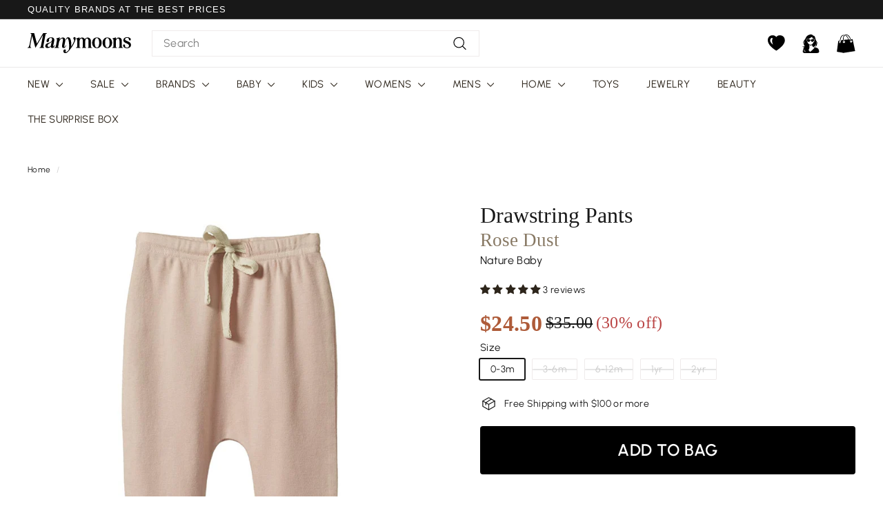

--- FILE ---
content_type: text/html; charset=utf-8
request_url: https://manymoons.com/?section_id=cart-ajax
body_size: -164
content:
<div id="shopify-section-cart-ajax" class="shopify-section">

<div
  class="cart__items"
  data-count="0"
>
  
</div>

<div class="cart__discounts text-right hide">
  <div>
    
  </div>
</div>

<div class="cart__subtotal"> 
<span aria-hidden="true" class="price_desc">$0.00</span>
<span class="visually-hidden">$0.00</span></div>

<span class="cart-link__bubble">
  <span class="cart-link__bubble-num">0</span>
</span>

</div>

--- FILE ---
content_type: text/css
request_url: https://manymoons.com/cdn/shop/t/75/assets/tiny.content.min.css?v=171221155720076506321762843824
body_size: -755
content:
/* BSS B2B Login - Tiny Content CSS
 * This file is a placeholder to prevent 404 errors.
 * If BSS requires specific styles, they should be added here.
 */



--- FILE ---
content_type: text/css
request_url: https://manymoons.com/cdn/shop/t/75/assets/mm-styles.css?v=42203598700023835391768680096
body_size: 2766
content:
:root{--mmAccentsFontWeight: 700;--modalBackground: #f8f8f8;--productBackground: #f8f8f8}.collection-mobile-filters__holder{height:0}.grid-product__title--color{display:block;font-size:smaller;color:#877863}.grid-product__colors{display:none}.product-single__meta{padding-top:2px;border-radius:0;line-height:15px}.grid-product__tag.grid-product__tag--sale,.grid-product__tag.grid-product__tag--resale{border-radius:0;line-height:15px}.grid-product__tag--rescued{display:none;border-radius:0;line-height:15px}.grid-product__tag--low-stock{background-color:#f7d1d5;color:#70262e;border-radius:0;line-height:15px}.grid-product__tag.grid-product__tag--sold-out{background-color:#feffdf;color:#54544a;border-radius:0;line-height:15px}.product-single__vendor{text-decoration:none}.product-single__vendor a{color:#181818}.product-single__vendor-sku{opacity:1}.block-price{margin-bottom:10px}.block-price.product-block .variant__label{display:none}.block-price__container{display:block}.block-price .product__price{font-weight:800;font-size:32px;line-height:37px;align-items:center}.compare-at-wrapper{font-weight:400;font-size:16px;line-height:24px;color:#877863}.sales-point:last-child{margin-bottom:10px}.custom-sales-point{display:flex;font-weight:400;font-size:14px;line-height:24px;color:#877863}.custom-sales-point .icon{margin-right:0}.product-block.product-block--tab,block-description.product-block{margin-bottom:0}.product-block .collapsibles-wrapper .collapsible-trigger{font-weight:800;font-size:16px;text-transform:uppercase}@media only screen and (max-width: 768px){.grid--product-images--partial .product-main-slide{width:100%}.grid--product-images--partial .product-main-slide .collapsible-content__inner{padding:0}.quick-shop-btn{display:none}.has-5-per-row .no-display-xs{display:none}.has-5-per-row .show-pg-xs{padding-top:20px}.look-heading,.look-para{text-align:center}}.grid-product__tag{margin-right:5px;font-weight:var(--mmAccentsFontWeight);font-family:var(--type-header-primary)}.grid-product__tag--pdp{position:absolute;top:5px;left:0;font-weight:800}.grid-product__tag--pdp.grid-product__tag--low-stock{top:33px}@media only screen and (min-width: 769px){.grid-product__tag--pdp{left:var(--grid-gutter);font-size:15px}.grid-product__tag--pdp.grid-product__tag--low-stock{top:38px}.quick-shop-btn{visibility:hidden}.grid-item__content:hover .quick-shop-btn{visibility:visible}}.low-stock-message{font-size:18px;font-weight:700;color:var(--color-text-savings);margin-top:-15px}.product-single__sticky{position:relative}.restock-alerts-toast.toastStyle{bottom:auto;top:50%;left:50%;transform:translate(-50%,-50%)}.restock-alerts-branding-text.brandingStyle{display:none}.variant__label[for].variant__label--size{display:flex;align-items:center}.size-chart{font-size:14px;margin-left:6px}.cart-threshold{margin:0 0 20px;font-weight:700;text-align:center;font-size:16px}.product-single__meta .size-chart{font-size:14px;margin-left:50px}.product-single__meta .btn--full{font-size:calc(var(--type-base-size) + 10px)}.product-single__meta .variant-input-wrap input[data-disabled]+label{color:#ccc}.product-single__meta .variant-input-wrap input[data-disabled]+label:after{position:absolute;content:"";left:0;right:0;top:50%;height:1px;background-color:#ccc;transform:translateY(-50%)}.size-chart a{color:#181818;text-decoration:underline;font-weight:400;line-height:13.4px}.quick-shop-btn{background:#fff;color:#000;border:1px solid #181818;text-transform:uppercase;padding:8px 24px;font-weight:400;line-height:18px;position:relative;z-index:10}.tool-tip__content .product-block.product-block--tab,.tool-tip__content .block-description.product-block{display:none}.grid-product__tag--rescued{background-color:#dacfc6;color:#181818;line-height:15px;font-weight:700}.product__main-photos .product-slideshow{border:0px solid}.block-price .product__price{font-weight:700;font-size:32px;font-family:var(--type-header-primary);line-height:48px;align-items:center;color:#ae5b39}.block-price__save{line-height:18px;font-weight:700;color:#ae5b39}.variant__label,.variant__label[for]{line-height:13.8px;font-weight:400;color:#181818}.btn--full{border-radius:4px;padding:16px 56px}.btn--full span{font-weight:700;line-height:36px;text-align:center}.quick-shop__additional-text,.product-block-additional-text{position:relative;border:1px solid #181818;padding:8px;bottom:14%;font-weight:700;line-height:24px;display:block;visibility:visible}.quick-shop__additional-text span,.product-block-additional-text span{color:#ae5b39}.quick-shop__details-link{position:relative;font-weight:400;line-height:24px;color:#181818;text-decoration:underline;text-align:center;padding-top:18px;display:block;visibility:visible}.product-grid__container .compare-at-wrapper .grid-main-product-price-original .price_desc{font-size:24px;font-family:var(--type-header-primary);text-decoration:line-through}.product-grid__container .compare-at-wrapper .grid-product__price--savings{font-size:24px;font-family:var(--type-header-primary)}.grid-main-product-price-original{display:inline-block;font-weight:400;color:#181818;line-height:36px}.grid-product__price--savings{font-weight:400;line-height:36px}.tool-tip__close{background:transparent;color:#181818;font-weight:400;padding:20px}.tool-tip__close:hover{background:transparent;color:#181818;font-weight:400}tool-tip[data-tool-tip-open=true] .tool-tip__inner{background-color:var(--modalBackground)}.product-single__meta .collapsible-trigger-btn:before{background:url(ui-icon-plus.svg) no-repeat 0 0;width:24px;height:24px;float:right;content:"";padding-right:5px}.product-single__meta .collapsible-trigger-btn.is-open:before{float:right;content:"";background:url(ui-icon-minus.svg) no-repeat 0 0;width:24px;height:24px}.product-single__meta .collapsible-trigger__icon{display:none}.tool-tip__content .product-single__meta block-description{display:none}.grid-product__title{font-family:var(--type-header-primary);font-weight:400;font-size:16px;word-break:normal;-webkit-hyphens:manual;hyphens:manual}@media only screen and (max-width: 767px){.grid-product__title{font-size:14px}}.grid-product__vendor{opacity:unset;font-size:calc(var(--type-base-size) - 2px);font-family:var(--type-header-primary)}.grid-product__price--current{color:#ae5b39;font-family:var(--type-header-primary);font-weight:700;font-size:16px}.grid-product__price--original{font-family:var(--type-header-primary);font-size:16px}.grid-product__price--savings{font-size:calc(var(--type-base-size) + 2px);font-family:var(--type-header-primary)}.grid-product__tags{top:-6px;bottom:unset;margin-left:unset}.grid-product__price{color:var(--color-price)}.grid-product__price--current{display:inline-block;font-weight:var(--type-header-weight);margin-right:5px;font-size:calc(var(--type-base-size) + 2px)}.grid__image-ratio{background-color:unset}.grid-product__image-wrap{padding:20px;margin:unset;background:var(--productBackground)}.grid__image-ratio img{mix-blend-mode:multiply}.grid__image-ratio img.grid__image-contain{object-fit:contain}.grid-item__quickshop{text-align:center;background:var(--productBackground)}.product__price sup,.grid-product__price sup{font-size:100%;top:0}.grid-custom{margin-bottom:40px}.badge-container{display:block;position:absolute;top:5px;gap:0px}.badge-container>.grid-product__tag--pdp{position:unset}.shopify-section.recently-viewed__section .grid-item__quickshop{display:none}.grid-product__tag--sale,.grid-product__tag--new-in-box{background-color:#ae5b39;color:#fff;line-height:15px;font-weight:700}.grid-product__tag--beauty{background-color:#3b1f2b;color:#dacfc6;line-height:15px;font-weight:700}.grid-product__tag--sample{background-color:#877863;color:#fff;line-height:15px;font-weight:700}.product-single__meta .product-single__title{font-weight:400;line-height:36.8px;font-size:32px;margin-bottom:0}.product-single__meta .product-single__vendor a{font-weight:400;font-size:16px;line-height:24px;text-decoration:none}@media only screen and (max-width: 767px){.product-single__meta .product-single__title{font-size:30px}.product-single__meta .section-subtitle{font-size:24px}}.wishlist-container{position:absolute;display:block;top:22px;right:0}div#swym-anchor{display:none}i.icon-swym-wishlist{font-family:swym-font;font-style:normal;vertical-align:middle}i.icon-swym-wishlist+span{vertical-align:middle}i.icon-swym-wishlist:after{content:"";font-size:130%;line-height:18px;text-align:center;display:inline}.swym-ready i.icon-swym-wishlist:after{content:"\f004"}.pg-desc-content{display:flex;justify-content:center;align-items:center;height:auto;min-height:388px;width:100%}.grid-custom-mb{margin-bottom:40px}.text-capitalize{text-transform:capitalize}.index-section-padding.text-center:first-child{padding:0}.index-section-padding.text-center{padding:60px 0}.page-wide-narrow{max-width:1100px}.h2-heading{font-size:48px;font-weight:700}.enlarge-text-para p{font-size:20px;font-weight:400}#btn-basic{margin-right:50px}.no-mg-btm{margin-bottom:0}.h3-heading{font-size:24px;font-weight:600;line-height:32px}.custom-text-icon-blk .icons{display:inline-block;width:auto;height:40px}.text-with-icons__block-text p{color:#585757;font-size:15px}.has-5-per-row .text-with-icons__block:nth-child(2),.has-5-per-row .text-with-icons__block:nth-child(4){width:10%}.has-5-per-row .text-with-icons__block-title{padding:25px 0 10px}.give-hero-section{padding-top:60px}.img-section{display:flex;justify-content:center}.para-text p{padding:30px;color:#969696;font-size:13px}.page-announcement-section.text-center{padding:0}.announce-text-para p{font-size:14px;font-weight:400;padding:10px 0;text-align:center}.line-seperator{height:1px;width:100%;background:#acacac;margin-bottom:45px}.look-heading h1{font-size:64px!important;font-weight:700}.look-para p{font-size:16px;line-height:23px;font-weight:400}.grid-product__tag--imperfect{border-radius:0;line-height:15px;background-color:#181818;color:#fff;font-weight:700}.swym-wishlist-header-counter[data-count="0"]{display:none}.swym-wishlist-header-counter{position:absolute;display:flex;justify-content:center;align-items:center;top:30px;color:#000;right:5px;font-size:12px;line-height:1;font-weight:var(--type-header-weight);background-color:var(--color-cart-dot);letter-spacing:0;text-align:center;aspect-ratio:1/1;width:20px;border-radius:50px}.site-nav__icons a.swym-wishlist{position:relative}.swym-add-to-wishlist-view-product.swym-added .swym-icon-unfilled{display:none}.swym-add-to-wishlist-view-product:not(.swym-added) .swym-icon-filled{display:none}.swym-add-to-wishlist-view-product{position:relative;display:flex;align-items:center;z-index:1;border:1px solid #ccc;border-radius:50%;height:30px;width:30px;justify-content:center}@media only screen and (max-width: 767px){.grid-product__tag{padding:4px}.site-nav__link--icon{display:inline-block}.site-nav__icons a.hide-mob-nav{display:none}.site-nav__icons a.swym-wishlist{margin-top:4px}}.slide-nav__wrapper{display:block;background:#f9f9f9}.slide-nav__wrapper:after{display:none}.grid-product__image-wrap>.grid-product__tags .grid-product__tag{padding:2px 4px;font-size:9px}.grid-product__tags{left:-4px}@media only screen and (max-width: 767px){.grid-product__tag{margin-top:3px}.grid-product__tags{top:-3px}.product-grid__container .wishlist-container{top:15px;right:-25px}.badge-container{top:8px;left:0}.product-grid-item .grid-product__image-wrap>.grid-product__tags .grid-product__tag{font-size:8px}}@media only screen and (max-width: 767px){.grid-product__image-wrap{padding:0}}.hotspot-content__block .grid-product__image-wrap>.wl-fav-item{display:none}.site-nav__dropdown{overflow-y:auto;max-height:80vh}.cart-final-sale{color:red}.section-subtitle{font-size:smaller;color:#877863;font-weight:400}@media only screen and (max-width: 767px){.section-subtitle{font-size:12px}}.grid-product__tag--open-box{background-color:#000;color:#fff;border-radius:0;line-height:12px;margin-right:4px}limespot-box>.ls-ul-container{display:flex;flex-direction:column;align-items:center;justify-content:center;width:100%;max-width:calc(100% - 330px);text-align:center}limespot-box .ls-ul-container img{max-width:200px;height:auto;object-fit:contain;margin-bottom:15px}limespot-box .ls-ul-container p,limespot-box .ls-ul-container span{text-align:center;margin:0 0 15px;font-size:14px;line-height:1.4}.ls-recommendation-box[data-box-type=Upsell] .limespot-li-container .limespot-prev{margin-right:10px!important}.ls-recommendation-box[data-box-type=Upsell] .limespot-li-container .limespot-next{margin-left:10px!important}.ls-recommendation-box[data-box-type=Upsell]{display:flex!important;flex-direction:column!important;align-items:center!important;justify-content:center!important;width:100%!important;text-align:center!important;background-color:#fff!important}html body .ls-recommendation-box[data-box-type=Upsell]{margin:20px auto 0!important}.ls-recommendation-box[data-box-type=Upsell] .limespot-li-container{display:flex!important}.ls-recommendation-box[data-box-type=Upsell] .ls-ul li{background-color:#fff!important}@media only screen and (min-width: 768px) and (max-width: 1024px){limespot-box>.ls-ul-container{max-width:calc(100% - 200px)}html body .ls-recommendation-box[data-box-type=Upsell] .limespot-message{margin:0 10px 10px!important}}@media only screen and (max-width: 768px){limespot-box>.ls-ul-container{max-width:100%}limespot-box .ls-ul-container img{max-width:150px}.collection-mobile-filters .filter-wrapper{max-height:80vh!important}.swym-ui-component .swym-add-wishlist-modal .swym-modal-content .swym-new-wishlist-item .swym-new-wishlist-name{width:90%;outline:none}}.site-header__drawer{-webkit-overflow-scrolling:touch!important;overflow-y:auto!important;max-height:90vh!important;height:auto!important}.slide-nav__wrapper{-webkit-overflow-scrolling:touch!important;overflow-y:auto!important;min-height:135px;max-height:calc(90vh - 80px)!important}@supports (-webkit-touch-callout: none){.site-header__drawer,.slide-nav__wrapper{-webkit-overflow-scrolling:touch!important;overscroll-behavior:contain!important;will-change:transform;-webkit-backface-visibility:hidden;backface-visibility:hidden}}.search__input,input.input-full,textarea.input-full,select.input-full,.site-header__drawer{outline:none}.custom-cart-upsell{position:relative;z-index:2}.custom-cart-upsell+.custom-cart-upsell{margin-top:40px}.custom-cart-upsell~limespot-box{margin-top:20px}limespot-box~.custom-cart-upsell{margin-top:20px}.announcement-slider__slide{height:auto}.site-footer{background-color:var(--color-scheme-2-bg);color:var(--color-scheme-2-text)}.site-footer a{color:var(--color-scheme-2-text)}.grouped-size-filter__group{margin-bottom:15px}.grouped-size-filter__group-title{font-weight:var(--type-header-weight);font-size:calc(var(--type-base-size) + 1px);margin-bottom:8px;color:var(--color-text-body)}.grouped-size-filter__group .tag-list{margin:0;padding-left:0}.grouped-size-filter__group .tag__link{display:block;padding:2px 0;color:var(--color-text-body);text-decoration:none;transition:opacity .2s ease}.grouped-size-filter__group .tag__link:hover{opacity:.7}.grouped-size-filter__group .tag--active .tag__link{font-weight:var(--type-header-weight)}
/*# sourceMappingURL=/cdn/shop/t/75/assets/mm-styles.css.map?v=42203598700023835391768680096 */


--- FILE ---
content_type: text/css
request_url: https://manymoons.com/cdn/shop/t/75/assets/mm-frequently-bought-together.css?v=58328358380365252631764110541
body_size: 901
content:
.frequently-bought-together{margin:3rem 0;padding:0;background:transparent;position:relative}.fbt-header{text-align:left;margin-bottom:2rem}.fbt-heading{font-size:1.75rem;font-weight:700;color:#1a1a1a;margin:0;letter-spacing:-.02em}.fbt-savings{margin-top:.5rem}.fbt-savings-text{background:#e8f5e8;color:#2e7d32;padding:.5rem 1rem;border-radius:20px;font-size:.9rem;font-weight:500;display:inline-block}.fbt-container{display:flex;flex-direction:row;gap:2rem;align-items:flex-start}.fbt-products{display:flex;gap:1rem;flex:1;margin-bottom:0}.fbt-product-item{background:#f8f8f8;border-radius:8px;padding:20px;box-shadow:0 1px 3px #0000001a;transition:transform .2s ease,box-shadow .2s ease;position:relative;width:280px;flex-shrink:0;border:1px solid #f0f0f0}.fbt-product-item:hover{transform:translateY(-2px);box-shadow:0 4px 12px #00000026}.fbt-product-checkbox{position:absolute;top:12px;right:12px;z-index:2}.fbt-checkbox{display:none}.fbt-checkbox-label{display:flex;align-items:center;cursor:pointer;-webkit-user-select:none;user-select:none}.fbt-checkbox-custom{width:24px;height:24px;border:2px solid #e0e0e0;border-radius:0;background:#fff;position:relative;transition:all .2s ease;box-shadow:none}.fbt-checkbox:checked+.fbt-checkbox-label .fbt-checkbox-custom{background:#007bff;border:none}.fbt-checkbox:checked+.fbt-checkbox-label .fbt-checkbox-custom:after{content:"";position:absolute;left:8px;top:3px;width:7px;height:14px;border:solid white;border-width:0 3px 3px 0;transform:rotate(45deg)}.fbt-checkbox:disabled+.fbt-checkbox-label .fbt-checkbox-custom{background:#f0f0f0;border:2px solid #ccc;cursor:not-allowed}.fbt-checkbox:disabled+.fbt-checkbox-label .fbt-checkbox-custom:after{content:"";position:absolute;left:6px;top:2px;width:6px;height:10px;border:solid #999;border-width:0 2px 2px 0;transform:rotate(45deg)}.fbt-product-content{display:flex;flex-direction:column;padding:0}.fbt-product-image{text-align:center;margin-bottom:12px}.fbt-product-link{display:block;text-decoration:none}.fbt-product-img{width:100%;height:200px;object-fit:cover;border-radius:8px;transition:transform .2s ease}.fbt-product-img:hover{transform:scale(1.02)}.fbt-product-placeholder{width:100%;height:200px;background:#f0f0f0;border-radius:8px;display:flex;align-items:center;justify-content:center}.fbt-placeholder-icon{width:48px;height:48px;fill:#ccc}.fbt-product-details{text-align:left}.fbt-product-title{font-size:15px;font-weight:400;margin:0 0 4px;line-height:1.3;color:#181818}.fbt-product-title a{color:#1a1a1a;text-decoration:none;transition:color .2s ease}.fbt-product-title a:hover{color:#007bff}.fbt-product-subtitle{font-size:14px;color:#877863;margin:0 0 15px;font-weight:400;text-transform:capitalize}.fbt-product-brand{font-size:12px;color:#181818;text-transform:capitalize;margin:5px 0;font-weight:400}.fbt-product-variants{margin-bottom:.5rem}.fbt-variant-select{width:100%;padding:8px 32px 8px 12px;border:1px solid #e0e0e0;border-radius:6px;background:#fff;font-size:.9rem;color:#666;margin-bottom:12px;-webkit-appearance:none;appearance:none;background-image:url("data:image/svg+xml;charset=UTF-8,%3csvg xmlns='http://www.w3.org/2000/svg' viewBox='0 0 24 24' fill='none' stroke='currentColor' stroke-width='2' stroke-linecap='round' stroke-linejoin='round'%3e%3cpolyline points='6,9 12,15 18,9'%3e%3c/polyline%3e%3c/svg%3e");background-repeat:no-repeat;background-position:right 8px center;background-size:16px}.fbt-variant-select:focus{outline:none;border-color:#007bff;box-shadow:0 0 0 2px #007bff40}.fbt-product-price{display:flex;flex-direction:row;gap:2px}.fbt-price-current{font-size:14px font-weight: 400;color:#ae5b39;line-height:1.2}.fbt-price-compare{font-size:14px;color:#181818;text-decoration:line-through;font-weight:400;line-height:1.2}.fbt-summary{background:#fff;border-radius:12px;padding:24px;box-shadow:0 1px 3px #0000001a;text-align:left;width:280px;flex-shrink:0}.fbt-total{display:flex;justify-content:space-between;align-items:flex-start;margin-bottom:16px;padding-bottom:16px;border-bottom:1px solid #f0f0f0}.fbt-total-label{font-size:1rem;font-weight:600;color:#1a1a1a;line-height:1.2}.fbt-total-price{display:flex;flex-direction:column;align-items:flex-end;gap:2px}.fbt-total-current{font-size:1.2rem;font-weight:400;color:#ae5b39;line-height:1.2}.fbt-total-compare{font-size:1rem;color:#999;text-decoration:line-through;font-weight:400;line-height:1.2}.fbt-discount{display:flex;justify-content:space-between;align-items:center;margin-bottom:.5rem;padding:.5rem 0;color:#2e7d32}.fbt-discount-label{font-size:1rem;font-weight:500}.fbt-discount-amount{font-size:1.1rem;font-weight:600}.fbt-final-total{display:flex;justify-content:space-between;align-items:center;margin-bottom:1rem;padding:.5rem 0;border-top:1px solid #eee;border-bottom:1px solid #eee}.fbt-final-total-label{font-size:1.1rem;font-weight:600;color:#333}.fbt-final-total-price{font-size:1.4rem;font-weight:700;color:#2e7d32}.fbt-add-to-cart-btn{width:100%;font-size:14px;font-weight:600;border:none;border-radius:8px;cursor:pointer;transition:all .2s ease;display:flex;align-items:center;justify-content:center;gap:.5rem;text-transform:uppercase;letter-spacing:.5px}.fbt-add-to-cart-btn:not(:disabled){background:#dacfc6;color:#1a1a1a}.fbt-add-to-cart-btn:not(:disabled):hover{background:#181818;color:#fff;transform:translateY(-1px);box-shadow:0 4px 12px #d4af8c4d}.fbt-add-to-cart-btn:disabled{background:#ccc;color:#999;cursor:not-allowed;transform:none;box-shadow:none}.fbt-btn-loading{display:flex;align-items:center;gap:.5rem}.fbt-spinner{width:16px;height:16px}.fbt-success-message{animation:slideIn .3s ease}@keyframes slideIn{0%{transform:translate(100%);opacity:0}to{transform:translate(0);opacity:1}}.fbt-loading{text-align:center;position:absolute;top:26px;font-size:12px}.fbt-loading-text{display:flex;align-items:center;justify-content:center;gap:.75rem;font-size:12px;margin:0;position:relative;padding-left:2rem}.fbt-loading-spinner{position:absolute;left:0;width:20px;height:20px;border:2px solid #e0e0e0;border-top-color:#007bff;border-radius:50%;animation:fbt-spin .8s linear infinite}@keyframes fbt-spin{to{transform:rotate(360deg)}}@media (max-width: 1024px){.fbt-container{flex-direction:column;gap:1.5rem}.fbt-summary{width:100%;max-width:372px;margin:0 auto}}@media (max-width: 768px){.fbt-container{align-items:center}.frequently-bought-together{margin:2rem 0;padding:0}.fbt-heading{font-size:1.5rem}.fbt-products{flex-direction:column;gap:1rem}.fbt-product-item{width:100%;margin:0 auto}.fbt-plus-icon{display:none}.fbt-summary{width:100%;margin:0 auto;padding:20px}.fbt-add-to-cart-btn{padding:12px 20px;font-size:.9rem}}@media (max-width: 480px){.fbt-product-img{width:100%;height:auto}.fbt-product-title,.fbt-price-current{font-size:1rem}.fbt-total-price{font-size:1.2rem}}
/*# sourceMappingURL=/cdn/shop/t/75/assets/mm-frequently-bought-together.css.map?v=58328358380365252631764110541 */


--- FILE ---
content_type: text/css
request_url: https://manymoons.com/cdn/shop/t/75/assets/mm-carousel-styles.css?v=84607744458451831891767710021
body_size: 74
content:
.carousel-container{position:relative;padding:0 50px}.carousel-swiper{overflow:hidden;width:100%}.carousel-swiper .swiper-wrapper{display:flex;align-items:stretch}.carousel-swiper .swiper-slide{height:auto;flex-shrink:0;width:auto}.carousel-swiper:not(.swiper-initialized) .swiper-wrapper{display:flex;flex-wrap:nowrap;overflow-x:auto;scroll-behavior:smooth;-webkit-overflow-scrolling:touch}.carousel-swiper:not(.swiper-initialized) .swiper-slide{flex:0 0 auto;width:calc(25% - 15px);margin-right:20px}@media screen and (max-width: 990px){.carousel-swiper:not(.swiper-initialized) .swiper-slide{width:calc(33.333% - 14px)}}@media screen and (max-width: 750px){.carousel-swiper:not(.swiper-initialized) .swiper-slide{width:calc(50% - 10px)}}@media screen and (max-width: 550px){.carousel-swiper:not(.swiper-initialized) .swiper-slide{width:calc(100% - 20px)}}.carousel-btn-next,.carousel-btn-prev,.swiper-button-next,.swiper-button-prev{background:#fff!important;border:1px solid #e0e0e0!important;border-radius:50%!important;width:40px!important;height:40px!important;margin-top:-20px!important;position:absolute!important;top:50%!important;z-index:10!important;cursor:pointer!important;display:flex!important;align-items:center!important;justify-content:center!important;box-shadow:0 1px 3px #0000001a;opacity:.9;transition:opacity .2s ease,transform .2s ease;transform:scale(1);will-change:opacity,transform}.carousel-btn-next:hover,.carousel-btn-prev:hover,.swiper-button-next:hover,.swiper-button-prev:hover{opacity:1;transform:scale(1.05);box-shadow:0 2px 6px #00000026;background:#f8f8f8!important}.carousel-btn-next.swiper-button-disabled,.carousel-btn-prev.swiper-button-disabled,.swiper-button-next.swiper-button-disabled,.swiper-button-prev.swiper-button-disabled{opacity:.3;cursor:not-allowed}.carousel-btn-next.disabled,.carousel-btn-prev.disabled,.swiper-button-next.disabled,.swiper-button-prev.disabled{opacity:.3!important;transform:scale(.9)!important;cursor:not-allowed!important}.carousel-btn-next.enabled,.carousel-btn-prev.enabled,.swiper-button-next.enabled,.swiper-button-prev.enabled{opacity:.5!important;transform:scale(1)!important;cursor:pointer!important}.carousel-btn-next:after,.carousel-btn-prev:after,.swiper-button-next:after,.swiper-button-prev:after{content:"";width:8px;height:8px;border-right:2px solid #333;border-top:2px solid #333;transform:rotate(45deg);margin:0}.carousel-btn-next,.carousel-btn-prev,.swiper-button-next,.swiper-button-prev{font-size:0!important;text-indent:-9999px!important;overflow:hidden!important}.carousel-btn-next:before,.carousel-btn-prev:before,.swiper-button-next:before,.swiper-button-prev:before{display:none!important}.carousel-btn-next:after,.swiper-button-next:after{transform:rotate(45deg)}.carousel-btn-prev:after,.swiper-button-prev:after{transform:rotate(-135deg)}.carousel-btn-next,.swiper-button-next{right:-20px!important}.carousel-btn-prev,.swiper-button-prev{left:-20px!important}.carousel-pagination{position:relative;margin-top:20px}.carousel-pagination .swiper-pagination-bullet{background:var(--color-foreground);opacity:.3}.carousel-pagination .swiper-pagination-bullet-active{opacity:1}@media screen and (max-width: 749px){.carousel-container{padding:0 20px}.carousel-btn-next,.carousel-btn-prev,.swiper-button-next,.swiper-button-prev{width:36px!important;height:36px!important}.carousel-btn-prev,.swiper-button-prev{left:10px!important}.carousel-btn-next,.swiper-button-next{right:10px!important}.carousel-btn-next:after,.carousel-btn-prev:after,.swiper-button-next:after,.swiper-button-prev:after{width:6px!important;height:6px!important;border-width:1.5px!important}}@media screen and (max-width: 480px){.carousel-btn-next,.carousel-btn-prev,.swiper-button-next,.swiper-button-prev{display:none}}.carousel-section-header__title{font-size:calc(var(--type-header-size) * .85)}.swiper-button-next:after,.swiper-button-prev:after{font-family:inherit!important;font-size:50px!important}
/*# sourceMappingURL=/cdn/shop/t/75/assets/mm-carousel-styles.css.map?v=84607744458451831891767710021 */


--- FILE ---
content_type: text/javascript
request_url: https://manymoons.com/cdn/shop/t/75/assets/mm-frequently-bought-together.js?v=136527322934044650111767730982
body_size: 12882
content:
if(typeof window.FrequentlyBoughtTogether>"u"){if(window.FrequentlyBoughtTogether=class{constructor(container){if(this.container=container,this.products=container.querySelectorAll(".fbt-product-item"),this.checkboxes=container.querySelectorAll(".fbt-checkbox"),this.variantSelects=container.querySelectorAll(".fbt-variant-select"),this.totalPriceElement=container.querySelector("[data-total-price]"),this.discountSection=container.querySelector("[data-discount-section]"),this.discountAmountEl=container.querySelector("[data-discount-amount]"),this.finalTotalSection=container.querySelector("[data-final-total]"),this.finalTotalPrice=container.querySelector("[data-final-total-price]"),this.addToCartBtn=container.querySelector("[data-add-selected-to-cart]"),this.btnText=this.addToCartBtn?.querySelector(".fbt-btn-text"),this.btnLoading=this.addToCartBtn?.querySelector(".fbt-btn-loading"),this.enableDiscount=this.container.dataset.enableDiscount==="true",this.discountPercentage=parseFloat(this.container.dataset.discountPercentage)||0,this.discountValue=parseFloat(this.container.dataset.discountAmount)||0,this.currency=window.Shopify?.currency?.active||"USD",this.mainVariantId=this.getVariantIdFromUrl()||this.getCurrentVariantId(),this.mainVariantTitle=this.getMainVariantTitle(),this.mainVariantSize=this.getMainVariantSizeToken(this.mainVariantTitle),this.mainVariantId&&(!this.mainVariantTitle||!this.mainVariantSize)){const resolvedTitle=this.resolveVariantTitleById(this.mainVariantId);resolvedTitle&&(this.mainVariantTitle=this.mainVariantTitle||resolvedTitle,this.mainVariantSize=this.mainVariantSize||this.getMainVariantSizeToken(resolvedTitle))}this.init()}init(){this.container.dataset.fetchAllAjax==="true"?this.fetchAllProductsAjax():(this.bindEvents(),this.selectAllProductsByDefault(),this.syncWithCurrentMainVariant(),this.updateTotal(),this.initializeAnalytics(),this.listenToMainProductVariantChanges(),setTimeout(()=>this.syncWithCurrentMainVariant(),0),setTimeout(()=>this.syncWithCurrentMainVariant(),120),setTimeout(()=>this.syncWithCurrentMainVariant(),0),setTimeout(()=>this.syncWithCurrentMainVariant(),120))}async fetchAllProductsAjax(){const collectionHandle=this.container.dataset.collectionHandle,collectionId=this.container.dataset.collectionId,collectionGid=this.container.dataset.collectionGid,storefrontApiToken=this.container.dataset.storefrontApiToken,shopDomain=this.container.dataset.shopDomain,demo=this.container.dataset.demo,currentProductId=this.container.dataset.currentProductId,currentProductHandle=this.container.dataset.currentProductHandle,currentVendor=this.container.dataset.currentVendor,currentColorKey=this.container.dataset.currentColorKey,currentTypeList=this.container.dataset.currentTypeList?this.container.dataset.currentTypeList.split(","):[],currentType=this.container.dataset.currentType,includeOriginalProduct=this.container.dataset.includeOriginalProduct!=="false",maxProducts=parseInt(this.container.dataset.maxProducts)||3;if(!collectionHandle){console.error("FBT: Collection handle not found");return}const loadingEl=this.container.querySelector("[data-fbt-loading]");loadingEl&&(loadingEl.style.display="block");const productsContainer=this.container.querySelector("[data-fbt-products]");if(productsContainer){const placeholder=productsContainer.querySelector(".fbt-ajax-placeholder");placeholder&&(placeholder.style.display="none"),productsContainer.style.display="flex"}try{let allProducts=[];if(storefrontApiToken&&shopDomain){const collectionIdentifier=collectionGid||collectionHandle;let processedEarly=!1;const processEarly=async productsSoFar=>{const threshold=Math.max(100,maxProducts*10);if(!processedEarly&&productsSoFar.length>=threshold){processedEarly=!0;const filteredEarly=includeOriginalProduct?productsSoFar:productsSoFar.filter(p=>p.id.toString()!==currentProductId);if(filteredEarly.length>0&&this.processProductsForFBT(filteredEarly,{demo,currentVendor,currentColorKey,currentTypeList,currentType,maxProducts,includeOriginalProduct,currentProductId,currentProductHandle}).length>=maxProducts)return!0}return!1};allProducts=await this.fetchCollectionProductsGraphQL(shopDomain,storefrontApiToken,collectionIdentifier,collectionGid?"gid":"handle",processEarly,maxProducts,includeOriginalProduct,currentProductId)}else allProducts=await this.fetchCollectionProducts(collectionHandle);if(allProducts.length===0&&(console.warn("FBT: No products fetched. This might be due to:"),console.warn("1. Collection page format not matching expected structure"),console.warn("2. Products not accessible via AJAX"),console.warn("3. Network/timeout issues"),console.warn("Consider using a custom JSON endpoint or Storefront API instead.")),allProducts.length===0){console.warn("FBT: No products fetched from collection"),loadingEl&&(loadingEl.innerHTML="<p>No products found in collection.</p>");return}const filteredProducts=includeOriginalProduct?allProducts:allProducts.filter(p=>p.id.toString()!==currentProductId),selectedProducts=this.processProductsForFBT(filteredProducts,{demo,currentVendor,currentColorKey,currentTypeList,currentType,maxProducts,includeOriginalProduct,currentProductId,currentProductHandle});if(console.log("FBT: Selected products:",selectedProducts.length,"Expected:",maxProducts,selectedProducts),this.renderedProducts=selectedProducts,this.ensureMainVariantMetadata(selectedProducts),console.log("FBT: Main variant after ensureMainVariantMetadata:",{mainVariantId:this.mainVariantId,mainVariantTitle:this.mainVariantTitle,mainVariantSize:this.mainVariantSize}),includeOriginalProduct&&currentProductId&&!selectedProducts.find(p=>p.id.toString()===currentProductId.toString())){console.log("FBT: Current product not in collection, attempting to fetch from page...");const currentProductData=this.getCurrentProductFromPage()||this.getCurrentProductFromAnalytics();currentProductData?(selectedProducts.unshift(currentProductData),console.log("FBT: Current product added from page context")):console.warn("FBT: Could not find current product data on page")}if(selectedProducts.length<maxProducts&&console.warn(`FBT: Only found ${selectedProducts.length} products, expected ${maxProducts}. This might be due to insufficient products in collection or strict matching criteria.`),selectedProducts.length===0){console.warn("FBT: No products selected after processing"),loadingEl&&(loadingEl.innerHTML="<p>No matching products found.</p>");return}this.renderProductsFromData(selectedProducts),loadingEl&&(loadingEl.style.display="none"),productsContainer&&(productsContainer.style.display="flex"),this.bindEvents(),this.selectAllProductsByDefault(),this.syncWithCurrentMainVariant(),this.updateTotal(),this.initializeAnalytics(),this.listenToMainProductVariantChanges()}catch(error){console.error("FBT: Error fetching products",error),console.error("FBT: Error stack:",error.stack),loadingEl&&(loadingEl.innerHTML="<p>Error loading recommendations. Please refresh the page.</p>")}}async fetchCollectionProductsGraphQL(shopDomain,apiToken,collectionIdentifier,identifierType="gid",onProgress=null,maxProducts=3,includeOriginalProduct=!1,currentProductId=null){const allProducts=[];let cursor=null,hasNextPage=!0;const maxRequests=12;let requestCount=0;const earlyStopThreshold=Math.max(200,maxProducts*50),graphqlEndpoint=`https://${shopDomain}/api/2024-01/graphql.json`,useHandle=identifierType==="handle",queryName=useHandle?"getCollectionByHandle":"getCollectionProducts",queryVariable=useHandle?"$handle: String!":"$id: ID!",collectionField=useHandle?"collectionByHandle(handle: $handle)":"collection(id: $id)";for(;hasNextPage&&requestCount<maxRequests;)try{const query=`
          query ${queryName}(${queryVariable}, $first: Int!, $after: String) {
            ${collectionField} {
              products(first: $first, after: $after) {
                pageInfo {
                  hasNextPage
                  endCursor
                }
                edges {
                  node {
                    id
                    handle
                    title
                    vendor
                    productType
                    tags
                    featuredImage {
                      url
                      altText
                    }
                    priceRange {
                      minVariantPrice {
                        amount
                        currencyCode
                      }
                    }
                    variants(first: 10) {
                      edges {
                        node {
                          id
                          title
                          availableForSale
                          price {
                            amount
                            currencyCode
                          }
                          compareAtPrice {
                            amount
                            currencyCode
                          }
                        }
                      }
                    }
                    images(first: 1) {
                      edges {
                        node {
                          url
                          altText
                        }
                      }
                    }
                    metafields(identifiers: [
                      {namespace: "custom", key: "color"},
                      {namespace: "custom", key: "product_type_filter"}
                    ]) {
                      id
                      namespace
                      key
                      value
                      type
                    }
                  }
                }
              }
            }
          }
        `,batchSize=250,variables=useHandle?{handle:collectionIdentifier,first:batchSize,after:cursor}:{id:collectionIdentifier,first:batchSize,after:cursor};console.log(`FBT: GraphQL request ${requestCount+1}, cursor: ${cursor||"null"}`);const response=await fetch(graphqlEndpoint,{method:"POST",headers:{"Content-Type":"application/json","X-Shopify-Storefront-Access-Token":apiToken},body:JSON.stringify({query,variables})});if(!response.ok){console.error(`FBT: GraphQL request failed: ${response.status}`,await response.text());break}const result=await response.json();if(result.errors){console.error("FBT: GraphQL errors:",result.errors);break}const products=result.data?.collection?.products;if(!products){console.warn("FBT: No products in GraphQL response");break}products.edges.forEach(edge=>{const node=edge.node,colorMetafield=node.metafields?.find(m=>m.key==="color"),typeMetafield=node.metafields?.find(m=>m.key==="product_type_filter");let colorValues=[],typeValues=[];if(colorMetafield)if(colorMetafield.type==="list.single_line_text_field")try{colorValues=JSON.parse(colorMetafield.value||"[]")}catch{colorValues=colorMetafield.value?[colorMetafield.value]:[]}else colorValues=colorMetafield.value?[colorMetafield.value]:[];if(typeMetafield)if(typeMetafield.type==="list.single_line_text_field")try{typeValues=JSON.parse(typeMetafield.value||"[]")}catch{typeValues=typeMetafield.value?[typeMetafield.value]:[]}else typeValues=typeMetafield.value?[typeMetafield.value]:[];const productId=node.id.replace("gid://shopify/Product/",""),images=node.images?.edges?.map(e=>{let url=e.node.url;return url&&url.startsWith("//")?url=`https:${url}`:url&&!url.startsWith("http")&&(url=`https://${url}`),url})||[];let featuredImage=node.featuredImage?.url||images[0]||"";featuredImage&&(featuredImage.startsWith("//")?featuredImage=`https:${featuredImage}`:featuredImage.startsWith("http")||(featuredImage=`https://${featuredImage}`)),allProducts.push({id:productId,handle:node.handle,title:node.title,vendor:node.vendor||"",type:node.productType||"",price:this.toCents(node.priceRange.minVariantPrice.amount),image:featuredImage,images:images.map(img=>img.startsWith("http")?img:`https:${img}`),featured_image:featuredImage,variants:node.variants.edges.map(e=>({id:e.node.id.replace("gid://shopify/ProductVariant/",""),title:e.node.title,available:e.node.availableForSale,price:this.toCents(e.node.price.amount),compare_at_price:e.node.compareAtPrice?this.toCents(e.node.compareAtPrice.amount):0})),metafields:{color:colorValues,product_type_filter:typeValues},tags:node.tags||[]})}),console.log(`FBT: GraphQL fetched ${products.edges.length} products (total: ${allProducts.length})`);let shouldStop=!1;if(onProgress&&typeof onProgress=="function")try{shouldStop=await onProgress(allProducts.slice()),shouldStop===!0&&(console.log("FBT: Early processing found enough matches, stopping fetch"),hasNextPage=!1)}catch(e){console.warn("FBT: Error in progress callback:",e)}hasNextPage=products.pageInfo.hasNextPage&&!shouldStop,cursor=products.pageInfo.endCursor,requestCount++,!shouldStop&&allProducts.length>=earlyStopThreshold&&(console.log(`FBT: Reached ${allProducts.length} products (threshold: ${earlyStopThreshold}), stopping early for performance`),hasNextPage=!1),!shouldStop&&allProducts.length>=1e3&&(console.log("FBT: Reached 1000 products limit, stopping"),hasNextPage=!1)}catch(error){console.error("FBT: GraphQL request error:",error);break}return console.log(`FBT: GraphQL fetch complete. Total products: ${allProducts.length}`),allProducts}async fetchCollectionProducts(collectionHandle){console.log("FBT: fetchCollectionProducts called for:",collectionHandle);const allProducts=[];let page=1,hasMore=!0;const maxPages=100;for(;hasMore&&page<=maxPages;)try{console.log(`FBT: Fetching page ${page}...`);const response=await fetch(`/collections/${collectionHandle}?page=${page}`);if(!response.ok){console.warn(`FBT: Response not OK for page ${page}:`,response.status);break}const html=await response.text();console.log(`FBT: Page ${page} HTML length:`,html.length);const doc=new DOMParser().parseFromString(html,"text/html"),productGridItems=doc.querySelectorAll("[data-product-id][data-product-handle]");console.log(`FBT: Page ${page} - Found ${productGridItems.length} product grid items`),productGridItems.length>0&&(productGridItems.forEach(item=>{const productId=item.dataset.productId,productHandle=item.dataset.productHandle,titleEl=item.querySelector(".grid-product__title, .product-title, h3, h2, [data-product-title]"),title=titleEl?titleEl.textContent.trim():"",vendorEl=item.querySelector(".grid-product__vendor, .product-vendor, [data-product-vendor]"),vendor=vendorEl?vendorEl.textContent.trim():"",typeEl=item.querySelector("[data-product-type]"),type=typeEl?typeEl.textContent.trim():"",priceEl=item.querySelector(".grid-product__price, .product-price, [data-product-price]"),rawPrice=priceEl?priceEl.dataset.price||priceEl.textContent.replace(/[^0-9\.,]/g,""):0,price=this.toCents(rawPrice),imageEl=item.querySelector("img"),image=imageEl?imageEl.src:"",colorMeta=item.dataset.productColor?item.dataset.productColor.split(",").filter(c=>c.trim()):[],typeMeta=item.dataset.productTypeFilter?item.dataset.productTypeFilter.split(",").filter(t=>t.trim()):[];productId&&productHandle&&allProducts.push({id:productId.toString(),handle:productHandle,title,vendor,type,price,image,variants:[],metafields:{color:colorMeta,product_type_filter:typeMeta},tags:[]})}),console.log(`FBT: Page ${page} - Extracted ${productGridItems.length} products from grid items`));const productScripts=doc.querySelectorAll('script[type="application/json"][data-product-json]');if(productScripts.length>0&&allProducts.length===0){let productsFromScripts=0;productScripts.forEach(script=>{try{const productData=JSON.parse(script.textContent);productData&&productData.id&&(allProducts.push({id:productData.id.toString(),handle:productData.handle,title:productData.title,vendor:productData.vendor||"",type:productData.type||"",price:productData.variants?.[0]?.price||0,image:productData.featured_image||productData.images?.[0]||"",variants:productData.variants||[],metafields:{color:productData.metafields?.custom?.color||[],product_type_filter:productData.metafields?.custom?.product_type_filter||[]},tags:productData.tags||[]}),productsFromScripts++)}catch(e){console.error("FBT: Error parsing product JSON",e)}}),console.log(`FBT: Page ${page} - Extracted ${productsFromScripts} products from scripts`)}const productLinks=doc.querySelectorAll('a[href*="/products/"]');if(allProducts.length===0&&productLinks.length>0){console.log("FBT: No grid items found, falling back to link extraction (slow method)..."),console.log(`FBT: No JSON scripts found, extracting from ${productLinks.length} product links...`);const handles=new Set;productLinks.forEach(link=>{const match=link.href.match(/\/products\/([^\/\?#]+)/);match&&handles.add(match[1])}),console.log(`FBT: Found ${handles.size} unique product handles`);const handlesArray=Array.from(handles).slice(0,20);console.log(`FBT: Fetching product data for ${handlesArray.length} products (limited to avoid timeout)...`),console.log("FBT: First few handles:",handlesArray.slice(0,5));let fetchedCount=0;for(let i=0;i<handlesArray.length;i++){const handle=handlesArray[i];try{console.log(`FBT: Fetching product data for: ${handle}`);const productData=await this.fetchProductData(handle);productData&&productData.id?(allProducts.push({id:productData.id.toString(),handle:productData.handle,title:productData.title,vendor:productData.vendor||"",type:productData.type||"",price:productData.variants?.[0]?.price||0,image:productData.featured_image||productData.images?.[0]||"",variants:productData.variants||[],metafields:{color:productData.metafields?.custom?.color||[],product_type_filter:productData.metafields?.custom?.product_type_filter||[]},tags:productData.tags||[]}),fetchedCount++,console.log(`FBT: [${i+1}/${handlesArray.length}] Successfully fetched: ${productData.title} (${fetchedCount} total)`)):console.warn(`FBT: [${i+1}/${handlesArray.length}] No product data returned for handle: ${handle}`),i<handlesArray.length-1&&await new Promise(resolve=>setTimeout(resolve,100))}catch(e){console.error(`FBT: Error fetching product ${handle}`,e)}}console.log(`FBT: Page ${page} - Fetched ${fetchedCount} products from links`),fetchedCount<50&&(hasMore=!1)}console.log(`FBT: Page ${page} - Total products so far: ${allProducts.length}`),allProducts.length===0?(console.log(`FBT: No products found on page ${page}, stopping`),hasMore=!1):productGridItems.length<50?(console.log(`FBT: Less than 50 products on page ${page}, stopping`),hasMore=!1):(page++,await new Promise(resolve=>setTimeout(resolve,100)))}catch(error){console.error(`FBT: Error fetching page ${page}`,error),console.error("FBT: Error details:",error.message,error.stack),hasMore=!1}return console.log("FBT: fetchCollectionProducts complete. Total products:",allProducts.length),allProducts}processProductsForFBT(products,options){const{demo,currentVendor,currentColorKey,currentTypeList,currentType,maxProducts,includeOriginalProduct,currentProductId,currentProductHandle}=options;let currentProduct=null;includeOriginalProduct&&currentProductId&&(currentProduct=products.find(p=>p.id.toString()===currentProductId.toString()));const buckets={brandcolorSameVendorSameType:[],vendorSameType:[],brandcolorSameType:[],brandcolorSameVendor:[],vendor:[],brandcolorDiffVendor:[],fallbackSameType:[],fallbackSameCollection:[],fallbackOther:[]};products.forEach(product=>{if(includeOriginalProduct&&currentProductId&&product.id.toString()===currentProductId.toString())return;const matchesVendor=product.vendor&&currentVendor&&product.vendor.toLowerCase().trim()===currentVendor.toLowerCase().trim(),matchesColor=this.matchesColor(product,currentColorKey),matchesType=this.matchesType(product,currentTypeList,currentType);demo==="kids"?matchesColor&&matchesVendor&&matchesType?buckets.brandcolorSameVendorSameType.push(product):matchesVendor&&matchesType?buckets.vendorSameType.push(product):matchesColor&&matchesType?buckets.brandcolorSameType.push(product):matchesColor&&matchesVendor?buckets.brandcolorSameVendor.push(product):matchesVendor?buckets.vendor.push(product):matchesColor?buckets.brandcolorDiffVendor.push(product):matchesType?buckets.fallbackSameType.push(product):buckets.fallbackOther.push(product):matchesColor&&matchesVendor?buckets.brandcolorSameVendor.push(product):matchesVendor?buckets.vendor.push(product):matchesColor?buckets.brandcolorDiffVendor.push(product):matchesType?buckets.fallbackSameType.push(product):buckets.fallbackOther.push(product)});const seed=this.getSeed();Object.keys(buckets).forEach(key=>{buckets[key].length>0&&(buckets[key]=this.rotateArray(buckets[key],seed))});const selected=[],priorityOrder=demo==="kids"?["brandcolorSameVendorSameType","vendorSameType","brandcolorSameType","brandcolorSameVendor","vendor","brandcolorDiffVendor","fallbackSameType","fallbackSameCollection","fallbackOther"]:["brandcolorSameVendor","vendor","brandcolorDiffVendor","fallbackSameType","fallbackSameCollection","fallbackOther"];for(const bucketKey of priorityOrder){if(selected.length>=maxProducts)break;for(const product of buckets[bucketKey]){if(selected.length>=maxProducts)break;includeOriginalProduct&&currentProductId&&product.id.toString()===currentProductId.toString()||selected.find(p=>p.id===product.id)||selected.push(product)}}if(selected.length<maxProducts)for(const bucketKey of priorityOrder){if(selected.length>=maxProducts)break;for(const product of buckets[bucketKey]){if(selected.length>=maxProducts)break;includeOriginalProduct&&currentProductId&&product.id.toString()===currentProductId.toString()||selected.find(p=>p.id===product.id)||selected.push(product)}}if(includeOriginalProduct&&currentProduct){const limitedSelected=selected.filter(p=>p.id.toString()!==currentProductId.toString()).slice(0,maxProducts),result2=[currentProduct,...limitedSelected];return console.log(`FBT: processProductsForFBT - includeOriginalProduct=true, found ${limitedSelected.length} recommendations (need ${maxProducts}), total with current: ${result2.length}`),result2}const result=selected.slice(0,maxProducts);return console.log(`FBT: processProductsForFBT - includeOriginalProduct=false, found ${result.length} products (need ${maxProducts})`),result}matchesColor(product,colorKey){if(!colorKey)return!1;if(product.metafields?.color){for(const color of product.metafields.color)if(this.fuzzyColorMatch(color,colorKey))return!0}if(product.tags)for(const tag of product.tags){const tagLower=tag.toLowerCase();if(tagLower.includes("brandcolor_")||tagLower.includes("color_")){const tagColor=tagLower.replace(/^(brandcolor_|color_)/,"").trim();if(this.fuzzyColorMatch(tagColor,colorKey))return!0}}return!1}normalizeColorToken(color){return color?color.toString().toLowerCase().trim().replace(/[–—−]/g,"-").replace(/[_\s]+/g,"-").replace(/[^a-z0-9-]/g,"").replace(/-+/g,"-"):""}fuzzyColorMatch(color1,color2){const c1=this.normalizeColorToken(color1),c2=this.normalizeColorToken(color2);if(!c1||!c2)return!1;const c1Flat=c1.replace(/-/g,""),c2Flat=c2.replace(/-/g,"");if(c1Flat===c2Flat||c1===c2||c1.includes(c2)||c2.includes(c1))return!0;const root1=c1.split("-")[0],root2=c2.split("-")[0];return root1===root2}matchesType(product,typeList,type){if(!typeList.length&&!type)return!1;if(product.metafields?.product_type_filter){for(const productType of product.metafields.product_type_filter)if(typeList.includes(productType)||type&&productType===type)return!0}return!!(product.type&&(typeList.includes(product.type)||type&&product.type===type))}getSeed(){const day=new Date().getDay(),productId=this.container.dataset.currentProductId||"0";return day+parseInt(productId)%97}rotateArray(arr,seed){if(arr.length===0)return arr;const offset=seed%arr.length;return[...arr.slice(offset),...arr.slice(0,offset)]}renderProductsFromData(products){const container=this.container.querySelector("[data-fbt-products]");if(!container){console.error("FBT: Products container not found");return}this.renderedProducts=products,container.innerHTML="",container.style.display="flex";const validProducts=products.filter(product=>!product||!product.id?(console.warn("FBT: Skipping invalid product (missing id):",product),!1):product.handle?!0:(console.warn("FBT: Skipping product with missing handle:",product.id,product.title),!1));validProducts.length<products.length&&console.warn(`FBT: Filtered out ${products.length-validProducts.length} invalid products. Valid: ${validProducts.length}, Total: ${products.length}`),validProducts.forEach(product=>{const productHtml=this.generateProductHTMLFromData(product);container.insertAdjacentHTML("beforeend",productHtml)}),console.log(`FBT: Rendered ${validProducts.length} products into container (requested: ${products.length})`,container)}async renderProducts(products){const container=this.container.querySelector("[data-fbt-products]");if(container){container.innerHTML="";for(const product of products)try{const productData=await this.fetchProductData(product.handle);if(productData){const productHtml=this.generateProductHTML(productData);container.insertAdjacentHTML("beforeend",productHtml)}}catch(error){console.error(`FBT: Error fetching product ${product.handle}`,error)}}}async fetchProductData(handle){try{console.log(`FBT: fetchProductData called for handle: ${handle}`);const response=await fetch(`/products/${handle}`);if(!response.ok)return console.warn(`FBT: Product page not OK for ${handle}:`,response.status),null;const html=await response.text();console.log(`FBT: Product page HTML length for ${handle}:`,html.length);const doc=new DOMParser().parseFromString(html,"text/html"),productJsonSelectors=['script[type="application/json"][data-product-json]','script[type="application/json"][data-product]',"script[data-product-json]","script#ProductJson-product-template","script#product-json"];for(const selector of productJsonSelectors){const productJson=doc.querySelector(selector);if(productJson)try{const data=JSON.parse(productJson.textContent);if(data&&data.id)return console.log(`FBT: Found product JSON for ${handle} using selector: ${selector}`),data}catch(e){console.warn(`FBT: Error parsing product JSON from ${selector}`,e)}}const scripts=doc.querySelectorAll("script:not([src])");for(const script of scripts){const scriptText=script.textContent;if(scriptText.includes("Shopify.theme.product"))try{const match=scriptText.match(/Shopify\.theme\.product\s*=\s*({[\s\S]*?});/);if(match){const data=JSON.parse(match[1]);if(data&&data.id)return console.log(`FBT: Found product in Shopify.theme.product for ${handle}`),data}}catch{}if(scriptText.includes("product")&&scriptText.includes("{"))try{const patterns=[/window\.productData\s*=\s*({[\s\S]*?});/,/var\s+product\s*=\s*({[\s\S]*?});/,/const\s+product\s*=\s*({[\s\S]*?});/,/let\s+product\s*=\s*({[\s\S]*?});/,/product\s*:\s*({[\s\S]*?}),/,/"product"\s*:\s*({[\s\S]*?}),/];for(const pattern of patterns){const match=scriptText.match(pattern);if(match)try{const data=JSON.parse(match[1]);if(data&&(data.id||data.handle===handle))return console.log(`FBT: Found product data using pattern for ${handle}`),data}catch{}}}catch{}}console.warn(`FBT: No product JSON found for ${handle}, attempting HTML extraction...`);const titleEl=doc.querySelector("h1.product-title, h1[data-product-title], .product-title h1"),priceEl=doc.querySelector("[data-product-price], .product-price, .price"),vendorEl=doc.querySelector("[data-product-vendor], .product-vendor"),typeEl=doc.querySelector("[data-product-type], .product-type");if(titleEl){const minimalProduct={handle,title:titleEl.textContent.trim(),vendor:vendorEl?vendorEl.textContent.trim():"",type:typeEl?typeEl.textContent.trim():"",id:null,variants:[],images:[],metafields:{custom:{}}};return console.warn(`FBT: Created minimal product object for ${handle} (no ID - will skip)`),null}return console.warn(`FBT: No product data found for ${handle}`),null}catch(error){return console.error(`FBT: Error fetching product data for ${handle}`,error),null}}generateShopifyImageSrcset(imageUrl,widths=[200,400,600]){if(!imageUrl)return"";let url=imageUrl;url.startsWith("//")?url=`https:${url}`:url.startsWith("http")||(url=`https://${url}`);try{const urlObj=new URL(url),pathname=urlObj.pathname;return widths.map(width=>{const sizeMatch=pathname.match(/_(\d+)x(\d+)(\.[^.]+)$/);let newPathname;if(sizeMatch)newPathname=pathname.replace(/_(\d+)x(\d+)(\.[^.]+)$/,`_${width}x${width}$3`);else{const extMatch=pathname.match(/(\.[^.]+)$/);if(extMatch){const ext=extMatch[1];newPathname=`${pathname.substring(0,pathname.lastIndexOf(ext))}_${width}x${width}${ext}`}else newPathname=`${pathname}_${width}x${width}`}return urlObj.pathname=newPathname,`${urlObj.toString()} ${width}w`}).join(", ")}catch(e){return console.warn("FBT: Failed to generate srcset for image URL:",url,e),""}}generateProductHTMLFromData(product){const productId=product.id,firstVariant=product.variants?.[0],price=this.toCents(firstVariant?.price??product.price??0),comparePrice=this.toCents(firstVariant?.compare_at_price??0);let image=product.image||product.featured_image||product.images?.[0]||"";image&&(image.startsWith("//")?image=`https:${image}`:image.startsWith("http")||(image=`https://${image}`));const title=product.title||"",handle=product.handle||"",escapeHtml=text=>{if(!text)return"";const div=document.createElement("div");return div.textContent=text,div.innerHTML},imageSrcset=image?this.generateShopifyImageSrcset(image,[200,400,600]):"";let defaultImageUrl=image;if(image&&imageSrcset)try{const srcset400=this.generateShopifyImageSrcset(image,[400]);srcset400&&(defaultImageUrl=srcset400.split(" ")[0])}catch{defaultImageUrl=image}const titleParts=title.split(" - "),mainTitle=titleParts[0],subtitle=titleParts.length>1?titleParts[titleParts.length-1]:product.type||"",vendor=product.vendor||"",selectedVariant=this.getPreferredVariant(product.variants)||product.variants?.find(v=>v.available!==!1)||firstVariant||product.variants?.[0],selectedVariantId=selectedVariant?.id||firstVariant?.id||"",selectedVariantPrice=this.toCents(selectedVariant?.price??price),selectedVariantComparePrice=this.toCents(selectedVariant?.compare_at_price??comparePrice);return`
      <div class="fbt-product-item" data-product-id="${productId}">
        <div class="fbt-product-checkbox">
          <input 
            type="checkbox" 
            id="fbt-${this.container.dataset.sectionId}-${productId}" 
            class="fbt-checkbox"
            data-product-id="${productId}"
            data-product-price="${selectedVariantPrice}"
            data-product-compare-price="${selectedVariantComparePrice}"
            checked
          >
          <label for="fbt-${this.container.dataset.sectionId}-${productId}" class="fbt-checkbox-label">
            <span class="fbt-checkbox-custom"></span>
          </label>
        </div>

        <div class="fbt-product-content">
          <div class="fbt-product-image">
            <a href="/products/${handle}" class="fbt-product-link">
              ${image?`
                <img 
                  src="${escapeHtml(defaultImageUrl||image)}" 
                  ${imageSrcset?`srcset="${escapeHtml(imageSrcset)}"`:""}
                  alt="${escapeHtml(title)}" 
                  class="fbt-product-img"
                  width="200"
                  height="200"
                  loading="lazy"
                  sizes="(max-width: 749px) 150px, 200px"
                >
              `:`
                <div class="fbt-product-placeholder">
                  <svg class="fbt-placeholder-icon" viewBox="0 0 24 24">
                    <path d="M12 2l3.09 6.26L22 9.27l-5 4.87 1.18 6.88L12 17.77l-6.18 3.25L7 14.14 2 9.27l6.91-1.01L12 2z"/>
                  </svg>
                </div>
              `}
            </a>
          </div>

          <div class="fbt-product-details">
            <h3 class="fbt-product-title">
              <a href="/products/${handle}">${escapeHtml(mainTitle)}</a>
            </h3>
            ${subtitle?`<div class="fbt-product-subtitle">${escapeHtml(subtitle)}</div>`:""}
            ${vendor?`<div class="fbt-product-brand">${escapeHtml(vendor)}</div>`:""}

            <div class="fbt-product-variants">
              ${product.variants&&product.variants.length>1?`
                <select class="fbt-variant-select" data-product-id="${productId}">
                  ${product.variants.map(v=>{const isSelected=v.id===selectedVariantId;return`
                      <option 
                        value="${v.id}" 
                        data-price="${v.price}" 
                        data-compare-price="${v.compare_at_price||0}" 
                        ${isSelected?"selected":""}
                        ${v.available===!1?"disabled":""}
                      >
                        ${escapeHtml(v.title||"Default")}${v.available===!1?" - Sold Out":""}
                      </option>
                    `}).join("")}
                </select>
              `:`
                <input 
                  type="hidden" 
                  class="fbt-variant-select" 
                  data-product-id="${productId}"
                  value="${selectedVariantId}"
                  data-price="${selectedVariantPrice}"
                  data-compare-price="${selectedVariantComparePrice}"
                >
              `}
            </div>

            <div class="fbt-product-price">
              <span class="fbt-price-current" data-price="${selectedVariantPrice}">${this.formatMoney(selectedVariantPrice)}</span>
              ${selectedVariantComparePrice>selectedVariantPrice?`<span class="fbt-price-compare" data-compare-price="${selectedVariantComparePrice}">${this.formatMoney(selectedVariantComparePrice)}</span>`:""}
            </div>
          </div>
        </div>
      </div>
    `}generateProductHTML(product){const productId=product.id||product.variants?.[0]?.product_id,variant=this.getPreferredVariant(product.variants)||product.variants?.[0],variantId=variant?.id,price=this.toCents(variant?.price||0),comparePrice=this.toCents(variant?.compare_at_price||0);let image=product.featured_image||product.images?.[0]||"";image&&(image.startsWith("//")?image=`https:${image}`:image.startsWith("http")||(image=`https://${image}`));const title=product.title||"",handle=product.handle||"",escapeHtml=text=>{const div=document.createElement("div");return div.textContent=text,div.innerHTML},imageSrcset=image?this.generateShopifyImageSrcset(image,[200,400,600]):"";let defaultImageUrl=image;if(image&&imageSrcset)try{const srcset400=this.generateShopifyImageSrcset(image,[400]);srcset400&&(defaultImageUrl=srcset400.split(" ")[0])}catch{defaultImageUrl=image}return`
      <div class="fbt-product-item" data-product-id="${productId}">
        <div class="fbt-product-checkbox">
          <input 
            type="checkbox" 
            id="fbt-${this.container.dataset.sectionId}-${productId}" 
            class="fbt-checkbox"
            data-product-id="${productId}"
            data-product-price="${price}"
            data-product-compare-price="${comparePrice}"
            checked
          >
          <label for="fbt-${this.container.dataset.sectionId}-${productId}" class="fbt-checkbox-label"></label>
        </div>
        <a href="/products/${handle}" class="fbt-product-link">
          ${image?`<img src="${escapeHtml(defaultImageUrl||image)}" ${imageSrcset?`srcset="${escapeHtml(imageSrcset)}"`:""} alt="${escapeHtml(title)}" class="fbt-product-image" width="200" height="200" loading="lazy" sizes="(max-width: 749px) 150px, 200px">`:'<div class="fbt-product-image-placeholder">No Image</div>'}
        </a>
        <div class="fbt-product-info">
          <a href="/products/${handle}" class="fbt-product-title">${escapeHtml(title)}</a>
          <div class="fbt-product-price">
            <span class="fbt-price-current" data-price="${price}">${this.formatMoney(price)}</span>
            ${comparePrice>price?`<span class="fbt-price-compare" data-compare-price="${comparePrice}">${this.formatMoney(comparePrice)}</span>`:""}
          </div>
          <select class="fbt-variant-select" data-product-id="${productId}">
            ${product.variants?.map(v=>`
              <option value="${v.id}" data-price="${v.price}" data-compare-price="${v.compare_at_price||0}" ${v.available?"":"disabled"}>
                ${escapeHtml(v.title||"Default")}${v.available?"":" - Sold Out"}
              </option>
            `).join("")||""}
          </select>
        </div>
      </div>
    `}selectAllProductsByDefault(){this.checkboxes.forEach(checkbox=>{if(!checkbox.disabled){checkbox.checked=!0;const productItem=checkbox.closest(".fbt-product-item");productItem&&productItem.classList.add("fbt-selected")}})}bindEvents(){this.checkboxes.forEach(checkbox=>{checkbox.addEventListener("change",e=>{this.handleCheckboxChange(e),this.updateTotal(),this.trackEvent("product_selected",{product_id:e.target.dataset.productId,selected:e.target.checked})})}),this.variantSelects.forEach(select=>{select.addEventListener("change",e=>{const productId=e.target.dataset.productId;this.updateProductPrice(productId,e.target),this.updateTotal(),this.trackEvent("variant_changed",{product_id:productId,variant_id:e.target.value})})}),this.addToCartBtn?.addEventListener("click",()=>this.addSelectedToCart()),this.container.querySelectorAll(".fbt-product-link").forEach(link=>{link.addEventListener("click",e=>{const productId=e.target.closest(".fbt-product-item").dataset.productId;this.trackEvent("product_viewed",{product_id:productId})})})}listenToMainProductVariantChanges(){const mainProductSection=document.querySelector("[data-section-id][data-product-id]");if(!mainProductSection)return;const mainSectionId=mainProductSection.dataset.sectionId,mainProductId=mainProductSection.dataset.productId,eventName=`variant:change:${mainSectionId}:${mainProductId}`;document.addEventListener(eventName,event=>{const{variant}=event.detail;if(!variant||!variant.title)return;const mainVariantTitle=variant.title?.trim()||this.resolveVariantTitleById(variant.id);this.mainVariantId=variant.id?.toString()||this.mainVariantId,this.mainVariantTitle=mainVariantTitle,this.mainVariantSize=this.getMainVariantSizeToken(mainVariantTitle),this.updateFbtVariantsToMatch(mainVariantTitle,this.mainVariantSize,this.mainVariantId)});const form=mainProductSection.querySelector('form[action*="/cart/add"]');form&&form.querySelectorAll('select[name="id"], input[name="id"]').forEach(input=>{input.addEventListener("change",()=>{let title="";if(input.tagName==="SELECT"){const opt=input.options[input.selectedIndex];opt?.textContent&&(title=opt.textContent.trim())}else if(input.type==="radio"){const label=input.closest("label");label?.textContent&&(title=label.textContent.trim())}if(!title){const vid=input.value;title=this.resolveVariantTitleById(vid)}title&&(this.mainVariantTitle=title,this.mainVariantId=input.value||this.mainVariantId,this.mainVariantSize=this.getMainVariantSizeToken(title),this.updateFbtVariantsToMatch(title,this.mainVariantSize,this.mainVariantId))})})}updateFbtVariantsToMatch(mainVariantTitle,mainVariantSizeToken=null,mainVariantId=null){const normalizedMainTitle=this.normalizeVariantTitle(mainVariantTitle),normalizedMainSize=mainVariantSizeToken||this.getMainVariantSizeToken(mainVariantTitle),mainNumericSize=this.extractNumericSize(normalizedMainSize),altSizes=this.buildAltSizeTokens(normalizedMainSize,mainNumericSize);this.variantSelects=this.container.querySelectorAll(".fbt-variant-select"),this.variantSelects.forEach(select=>{if(select.tagName!=="SELECT")return;const match=this.findOptionForVariant(select,{mainVariantId,normalizedMainSize,mainNumericSize,normalizedMainTitle,altSizes});if(match.option){const previousValue=select.value;select.value=match.option.value,select.selectedIndex=match.index,Array.from(select.options).forEach((opt,idx)=>{opt.selected=idx===match.index}),previousValue!==match.option.value&&(select.dispatchEvent(new Event("change",{bubbles:!0})),select.dispatchEvent(new Event("input",{bubbles:!0})),this.trackEvent("fbt_variant_synced",{product_id:select.dataset.productId,variant_id:match.option.value,main_variant_title:mainVariantTitle}))}})}findOptionBySize(select,normalizedSize,numericSize,altSizes=[]){let best={option:null,index:-1};const opts=Array.from(select.options||[]);if(normalizedSize){const idx=opts.findIndex(o=>this.normalizeSizeToken(o.textContent.trim())===normalizedSize&&!o.disabled);if(idx>=0)return{option:opts[idx],index:idx}}if(altSizes.length){const idx=opts.findIndex(o=>{const tok=this.normalizeSizeToken(o.textContent.trim());return altSizes.includes(tok)&&!o.disabled});if(idx>=0)return{option:opts[idx],index:idx}}if(numericSize){const idx=opts.findIndex(o=>this.extractNumericSize(this.normalizeSizeToken(o.textContent.trim()))===numericSize&&!o.disabled);if(idx>=0)return{option:opts[idx],index:idx}}return best}findOptionForVariant(select,{mainVariantId,normalizedMainSize,mainNumericSize,normalizedMainTitle,altSizes}){const opts=Array.from(select.options||[]);if(mainVariantId){const idx=opts.findIndex(o=>o.value?.toString()===mainVariantId&&!o.disabled);if(idx>=0)return{option:opts[idx],index:idx}}if(normalizedMainSize){const idx=opts.findIndex(o=>this.normalizeSizeToken(o.textContent.trim())===normalizedMainSize&&!o.disabled);if(idx>=0)return{option:opts[idx],index:idx}}if(altSizes?.length){const idx=opts.findIndex(o=>{const tok=this.normalizeSizeToken(o.textContent.trim());return altSizes.includes(tok)&&!o.disabled});if(idx>=0)return{option:opts[idx],index:idx}}if(mainNumericSize){const idx=opts.findIndex(o=>this.extractNumericSize(this.normalizeSizeToken(o.textContent.trim()))===mainNumericSize&&!o.disabled);if(idx>=0)return{option:opts[idx],index:idx}}if(normalizedMainTitle){const idx=opts.findIndex(o=>this.normalizeVariantTitle(o.textContent.trim())===normalizedMainTitle&&!o.disabled);if(idx>=0)return{option:opts[idx],index:idx}}return{option:null,index:-1}}buildAltSizeTokens(normalizedSize,numeric){const out=[];return normalizedSize?(numeric&&[`${numeric}`,`${numeric}t`,`${numeric}y`,`${numeric}yr`,`${numeric}yrs`,`${numeric}year`,`${numeric}years`].forEach(b=>out.push(this.normalizeSizeToken(b))),Array.from(new Set(out))):out}handleCheckboxChange(event){const checkbox=event.target,productItem=checkbox.closest(".fbt-product-item");checkbox.checked?productItem.classList.add("fbt-selected"):productItem.classList.remove("fbt-selected")}updateProductPrice(productId,selectElement){const productItem=this.container.querySelector(`[data-product-id="${productId}"]`);if(!productItem)return;const priceElement=productItem.querySelector(".fbt-price-current"),comparePriceElement=productItem.querySelector(".fbt-price-compare");if(!priceElement)return;let newPrice,newComparePrice;if(selectElement.tagName==="SELECT"){const selectedOption=selectElement.options[selectElement.selectedIndex];newPrice=this.toCents(selectedOption.dataset.price),newComparePrice=this.toCents(selectedOption.dataset.comparePrice||0)}else if(selectElement.tagName==="INPUT")newPrice=this.toCents(selectElement.dataset.price),newComparePrice=this.toCents(selectElement.dataset.comparePrice||0);else return;priceElement.textContent=this.formatMoney(newPrice),priceElement.dataset.price=newPrice,comparePriceElement&&(newComparePrice>newPrice?(comparePriceElement.textContent=this.formatMoney(newComparePrice),comparePriceElement.dataset.comparePrice=newComparePrice,comparePriceElement.style.display="inline"):comparePriceElement.style.display="none")}updateTotal(){let total=0,selectedCount=0;const selectedProducts=[];if(this.checkboxes=this.container.querySelectorAll(".fbt-checkbox"),this.variantSelects=this.container.querySelectorAll(".fbt-variant-select"),this.checkboxes.forEach(checkbox=>{if(checkbox.checked){const productId=checkbox.dataset.productId,productItem=this.container.querySelector(`[data-product-id="${productId}"]`);if(!productItem){console.warn(`FBT: Product item not found for ID: ${productId}`);return}const variantSelect=productItem.querySelector(".fbt-variant-select");if(!variantSelect){console.warn(`FBT: Variant select not found for product: ${productId}`);return}let price;if(variantSelect.tagName==="SELECT"){const selectedOption=variantSelect.options[variantSelect.selectedIndex];if(!selectedOption||!selectedOption.dataset.price){console.warn(`FBT: No price data for variant in product: ${productId}`);return}price=this.toCents(selectedOption.dataset.price)}else{if(!variantSelect.dataset.price){console.warn(`FBT: No price data for product: ${productId}`);return}price=this.toCents(variantSelect.dataset.price)}total+=price,selectedCount++,selectedProducts.push({id:productId,price})}}),this.totalPriceElement.textContent=this.formatMoney(total),this.addToCartBtn.disabled=selectedCount===0,this.enableDiscount&&selectedCount>1){let discount=0;if(this.discountPercentage>0?discount=total*(this.discountPercentage/100):this.discountValue>0&&(discount=this.discountValue),discount>0){const finalTotal=total-discount;this.discountSection&&(this.discountSection.style.display="block"),this.discountAmountEl&&(this.discountAmountEl.textContent=`-${this.formatMoney(discount)}`),this.finalTotalSection&&(this.finalTotalSection.style.display="block"),this.finalTotalPrice&&(this.finalTotalPrice.textContent=this.formatMoney(finalTotal)),this.trackEvent("discount_applied",{discount_amount:discount,final_total:finalTotal,selected_count:selectedCount})}else this.discountSection&&(this.discountSection.style.display="none"),this.finalTotalSection&&(this.finalTotalSection.style.display="none")}else this.discountSection&&(this.discountSection.style.display="none"),this.finalTotalSection&&(this.finalTotalSection.style.display="none");this.trackEvent("total_updated",{total,selected_count:selectedCount,selected_products:selectedProducts})}async addSelectedToCart(){const selectedItems=[],selectedProducts=[];if(this.checkboxes.forEach(checkbox=>{if(checkbox.checked){const productId=checkbox.dataset.productId,variantSelect=this.container.querySelector(`[data-product-id="${productId}"]`).querySelector(".fbt-variant-select");let variantId;variantSelect.tagName,variantId=variantSelect.value,selectedItems.push({id:variantId,quantity:1}),selectedProducts.push({product_id:productId,variant_id:variantId})}}),selectedItems.length!==0){this.setLoadingState(!0);try{const response=await fetch("/cart/add.js",{method:"POST",headers:{"Content-Type":"application/json"},body:JSON.stringify({items:selectedItems,sections:["cart-ajax"]})});if(response.ok){const result=await response.json();document.dispatchEvent(new CustomEvent("ajaxProduct:added",{bubbles:!0,detail:{product:result,addToCartBtn:this.addToCartBtn,items:selectedItems,preventCartOpen:!1}})),document.dispatchEvent(new CustomEvent("cart:build")),this.showSuccessMessage(selectedItems.length),this.trackEvent("fbt_add_to_cart_success",{items_count:selectedItems.length,products:selectedProducts,total_value:this.calculateTotalValue()}),this.handlePostAddToCart()}else{const error=await response.json();this.showErrorMessage(error.description||"Failed to add items to cart"),this.trackEvent("fbt_add_to_cart_error",{error:error.description,products:selectedProducts})}}catch(error){console.error("Error adding to cart:",error),this.showErrorMessage("Failed to add items to cart"),this.trackEvent("fbt_add_to_cart_error",{error:error.message,products:selectedProducts})}finally{this.setLoadingState(!1)}}}setLoadingState(loading){this.addToCartBtn&&(this.addToCartBtn.disabled=loading),loading?(this.btnText&&(this.btnText.style.display="none"),this.btnLoading&&(this.btnLoading.style.display="inline-flex")):(this.btnText&&(this.btnText.style.display="inline"),this.btnLoading&&(this.btnLoading.style.display="none"))}showSuccessMessage(itemCount){document.querySelectorAll(".fbt-success-message").forEach(msg=>msg.remove());const message=document.createElement("div");message.className="fbt-success-message",message.textContent=`${itemCount} item${itemCount>1?"s":""} added to cart successfully!`,message.style.cssText=`
      position: fixed;
      top: 20px;
      right: 20px;
      color: #181818;
      background: #ffffff;
      padding: 12px 20px;
      border-radius: 4px;
      z-index: 1000;
      box-shadow: 0 2px 8px rgba(0,0,0,0.2);
      animation: slideIn 0.3s ease;
    `,document.body.appendChild(message),setTimeout(()=>{message.style.animation="slideOut 0.3s ease",setTimeout(()=>message.remove(),300)},3e3)}showErrorMessage(text){document.querySelectorAll(".fbt-error-message").forEach(msg=>msg.remove());const message=document.createElement("div");message.className="fbt-error-message",message.textContent=text,message.style.cssText=`
      position: fixed;
      top: 20px;
      right: 20px;
      background: #f44336;
      color: white;
      padding: 12px 20px;
      border-radius: 4px;
      z-index: 1000;
      box-shadow: 0 2px 8px rgba(0,0,0,0.2);
      animation: slideIn 0.3s ease;
    `,document.body.appendChild(message),setTimeout(()=>{message.style.animation="slideOut 0.3s ease",setTimeout(()=>message.remove(),300)},5e3)}handlePostAddToCart(){const shouldRedirect=this.container.dataset.redirectToCart==="true",shouldShowDrawer=this.container.dataset.showCartDrawer==="true";if(shouldRedirect)window.location.href="/cart";else if(shouldShowDrawer){const cartDrawer=document.querySelector("cart-drawer, .cart-drawer");cartDrawer&&cartDrawer.open&&cartDrawer.open()}}calculateTotalValue(){let total=0;return this.checkboxes.forEach(checkbox=>{if(checkbox.checked){const productId=checkbox.dataset.productId,variantSelect=this.container.querySelector(`[data-product-id="${productId}"]`).querySelector(".fbt-variant-select");let price;if(variantSelect.tagName==="SELECT"){const selectedOption=variantSelect.options[variantSelect.selectedIndex];price=this.toCents(selectedOption.dataset.price)}else price=this.toCents(variantSelect.dataset.price);total+=price}}),total}initializeAnalytics(){this.trackEvent("fbt_section_viewed",{section_id:this.container.dataset.sectionId,product_count:this.products.length})}trackEvent(eventName,data={}){typeof gtag<"u"&&gtag("event",eventName,{event_category:"Frequently Bought Together",...data}),typeof fbq<"u"&&fbq("track","CustomEvent",{event_name:eventName,...data}),window.Shopify&&window.Shopify.analytics&&window.Shopify.analytics.publish(eventName,data),document.dispatchEvent(new CustomEvent("fbt:track",{detail:{event:eventName,data}}))}toCents(value){if(value==null)return 0;const sanitized=typeof value=="string"?value.replace(/,/g,""):value,num=Number(sanitized);return Number.isFinite(num)?Math.abs(num)<100&&value.toString().includes(".")?Math.round(num*100):Math.round(num):0}formatMoney(cents){const normalized=this.toCents(cents);return new Intl.NumberFormat("en-US",{style:"currency",currency:this.currency}).format(normalized/100)}normalizeVariantTitle(title){return title?title.toString().replace(/\s*-\s*Sold\s*Out\s*$/i,"").toLowerCase().trim().replace(/\s+/g," "):""}normalizeSizeToken(value){return value?value.toString().toLowerCase().replace(/[–—−]/g,"-").replace(/\s*-\s*Sold\s*Out\s*$/gi,"").replace(/months?/gi,"m").replace(/yrs?|years?/gi,"y").replace(/t\b/gi,"t").replace(/\s+/g,"").replace(/[^a-z0-9]/g,""):""}extractNumericSize(sizeToken){if(!sizeToken||sizeToken.includes("m")&&!sizeToken.includes("y"))return"";const match=sizeToken.match(/^(\d+)/);return match?match[1]:""}getPreferredVariant(variants=[]){if(!this.mainVariantTitle&&!this.mainVariantSize||!variants.length)return console.log("FBT: getPreferredVariant - early return (no title/size or no variants)",{mainVariantTitle:this.mainVariantTitle,mainVariantSize:this.mainVariantSize,variantsLength:variants.length}),null;const normalizedMainTitle=this.normalizeVariantTitle(this.mainVariantTitle||""),normalizedMainSize=this.mainVariantSize||this.normalizeSizeToken(this.mainVariantTitle),mainNumericSize=this.extractNumericSize(normalizedMainSize);if(console.log("FBT: getPreferredVariant - matching with:",{mainVariantId:this.mainVariantId,normalizedMainTitle,normalizedMainSize,mainNumericSize,firstVariant:variants[0]?.title}),this.mainVariantId){const byId=variants.find(v=>v.id?.toString()===this.mainVariantId&&v.available!==!1);if(byId)return console.log("FBT: getPreferredVariant - matched by ID (available):",byId.title),byId}const bySizeAvailable=normalizedMainSize?variants.find(v=>this.normalizeSizeToken(v.title)===normalizedMainSize&&v.available!==!1):null;if(bySizeAvailable)return console.log("FBT: getPreferredVariant - matched by size (available):",bySizeAvailable.title),bySizeAvailable;if(mainNumericSize){const byNumericAvailable=variants.find(v=>this.extractNumericSize(this.normalizeSizeToken(v.title))===mainNumericSize&&v.available!==!1);if(byNumericAvailable)return console.log("FBT: getPreferredVariant - matched by numeric (available):",byNumericAvailable.title),byNumericAvailable}const byTitleAvailable=normalizedMainTitle?variants.find(v=>this.normalizeVariantTitle(v.title)===normalizedMainTitle&&v.available!==!1):null;return byTitleAvailable?(console.log("FBT: getPreferredVariant - matched by title (available):",byTitleAvailable.title),byTitleAvailable):(console.log("FBT: getPreferredVariant - no available match found, returning null (will use first available)"),null)}getMainVariantTitle(){try{const mainProductSection=document.querySelector("[data-section-id][data-product-id]");if(!mainProductSection)return null;const select=mainProductSection.querySelector('select[name="id"]');if(select&&select.options.length){const opt=select.options[select.selectedIndex];if(opt?.textContent)return opt.textContent.trim()}const input=mainProductSection.querySelector('[name="id"][type="radio"]:checked,[name="id"][type="hidden"]');if(input){const label=input.closest("label");if(label?.textContent)return label.textContent.trim()}if(mainProductSection.dataset.selectedVariantTitle)return mainProductSection.dataset.selectedVariantTitle;if(window.ShopifyAnalytics?.meta?.selectedVariant?.title)return window.ShopifyAnalytics.meta.selectedVariant.title;const vid=this.getCurrentVariantId();if(vid){const resolved=this.resolveVariantTitleById(vid);if(resolved)return resolved}}catch(e){console.warn("FBT: unable to read main product variant",e)}return null}getMainVariantSizeToken(title){if(!title)return"";let sizeCandidate=title;title.includes(" - ")&&(sizeCandidate=title.split(" - ").pop().trim());const monthRangeMatch=sizeCandidate.match(/(\d+[-–—−]\d+\s*m(?:onths?)?)/i);if(monthRangeMatch)return sizeCandidate=monthRangeMatch[1],this.normalizeSizeToken(sizeCandidate);const singleMonthMatch=sizeCandidate.match(/(\d+\s*m(?:onths?)?)/i);if(singleMonthMatch)return sizeCandidate=singleMonthMatch[1],this.normalizeSizeToken(sizeCandidate);const yearMatch=sizeCandidate.match(/(\d+\s*(?:t|yr|yrs|year|years)?)\b/i);return yearMatch?(sizeCandidate=yearMatch[1],this.normalizeSizeToken(sizeCandidate)):this.normalizeSizeToken(sizeCandidate)}getCurrentVariantId(){try{const mainProductSection=document.querySelector("[data-section-id][data-product-id]");if(mainProductSection){const select=mainProductSection.querySelector('select[name="id"]');if(select&&select.value)return select.value;const checkedInput=mainProductSection.querySelector('[name="id"][type="radio"]:checked');if(checkedInput?.value)return checkedInput.value;const hiddenInput=mainProductSection.querySelector('[name="id"][type="hidden"]');if(hiddenInput?.value)return hiddenInput.value}}catch{}return window.ShopifyAnalytics?.meta?.selectedVariant?.id?window.ShopifyAnalytics.meta.selectedVariant.id.toString():null}getVariantIdFromUrl(){try{const variantId=new URLSearchParams(window.location.search).get("variant");return variantId?variantId.toString():null}catch{return null}}resolveVariantTitleById(variantId){if(!variantId)return"";const vid=variantId.toString(),productMeta=window.ShopifyAnalytics?.meta?.product;if(productMeta?.variants?.length){const match=productMeta.variants.find(v=>v.id.toString()===vid);if(match?.name)return match.name;if(match?.public_title)return match.public_title;if(match?.title)return match.title}try{const script=document.querySelector('script[type="application/json"][data-product-json],script#ProductJson-product-template,script#product-json');if(script?.textContent){const data=JSON.parse(script.textContent);if(data?.variants?.length){const match=data.variants.find(v=>v.id.toString()===vid);if(match?.title)return match.title;if(match?.name)return match.name}}}catch{}return""}resolveVariantTitleFromRendered(variantId){if(!variantId||!this.renderedProducts?.length)return"";const vid=variantId.toString();for(const product of this.renderedProducts){const match=product.variants?.find(v=>v.id?.toString()===vid);if(match?.title)return match.title}return""}getVariantSizeFromId(variantId){if(!variantId)return"";const vid=variantId.toString(),productMeta=window.ShopifyAnalytics?.meta?.product;if(productMeta?.variants?.length){const match=productMeta.variants.find(v=>v.id.toString()===vid);if(match?.title)return this.getMainVariantSizeToken(match.title);if(match?.name)return this.getMainVariantSizeToken(match.name)}try{const script=document.querySelector('script[type="application/json"][data-product-json],script#ProductJson-product-template,script#product-json');if(script?.textContent){const data=JSON.parse(script.textContent);if(data?.variants?.length){const match=data.variants.find(v=>v.id.toString()===vid);if(match?.title)return this.getMainVariantSizeToken(match.title);if(match?.name)return this.getMainVariantSizeToken(match.name)}}}catch{}return""}syncWithCurrentMainVariant(){const vid=this.getCurrentVariantId();if(vid&&(this.mainVariantId=vid),!this.mainVariantTitle){const resolvedTitle=this.resolveVariantTitleById(vid)||this.resolveVariantTitleFromRendered(vid);resolvedTitle&&(this.mainVariantTitle=resolvedTitle,this.mainVariantSize=this.getMainVariantSizeToken(resolvedTitle))}if(!this.mainVariantSize&&(this.mainVariantId||vid)){const resolvedSize=this.getVariantSizeFromId(this.mainVariantId||vid);resolvedSize&&(this.mainVariantSize=resolvedSize)}if(!this.mainVariantSize&&this.renderedProducts?.length){const currentProductId=this.container.dataset.currentProductId,mainProduct=this.renderedProducts.find(p=>p.id?.toString()===currentProductId?.toString()),targetVid=this.mainVariantId||vid;if(mainProduct&&targetVid&&Array.isArray(mainProduct.variants)){const mainVar=mainProduct.variants.find(v=>v.id?.toString()===targetVid.toString());mainVar?.title&&(this.mainVariantTitle=this.mainVariantTitle||mainVar.title,this.mainVariantSize=this.getMainVariantSizeToken(mainVar.title)),!this.mainVariantSize&&mainProduct.variants.length&&(this.mainVariantSize=this.getMainVariantSizeToken(mainProduct.variants[0].title),this.mainVariantTitle=this.mainVariantTitle||mainProduct.variants[0].title)}}if(!this.mainVariantSize){const mainProductId=this.container.dataset.currentProductId,mainSelect=mainProductId?this.container.querySelector(`.fbt-variant-select[data-product-id="${mainProductId}"]`):null;if(mainSelect){let optText="";if(this.mainVariantId){const matchOpt=Array.from(mainSelect.options||[]).find(o=>o.value===this.mainVariantId);matchOpt&&(optText=matchOpt.textContent.trim())}!optText&&mainSelect.options.length&&mainSelect.selectedIndex>=0&&(optText=mainSelect.options[mainSelect.selectedIndex].textContent.trim()),optText&&(this.mainVariantTitle=this.mainVariantTitle||optText,this.mainVariantSize=this.getMainVariantSizeToken(optText))}}const sizeToken=this.mainVariantSize||this.getMainVariantSizeToken(this.mainVariantTitle);this.variantSelects=this.container.querySelectorAll(".fbt-variant-select"),(this.mainVariantTitle||sizeToken||this.mainVariantId)&&(this.updateFbtVariantsToMatch(this.mainVariantTitle,sizeToken,this.mainVariantId),sizeToken&&this.forceSizeTokenAcrossSelects(sizeToken))}ensureMainVariantMetadata(products=[]){if(console.log("FBT: ensureMainVariantMetadata called",{mainVariantId:this.mainVariantId,mainVariantTitle:this.mainVariantTitle,mainVariantSize:this.mainVariantSize,productsLength:products.length}),!this.mainVariantId){console.log("FBT: ensureMainVariantMetadata - no mainVariantId, returning");return}if(this.mainVariantSize){console.log("FBT: ensureMainVariantMetadata - mainVariantSize already set:",this.mainVariantSize);return}const pid=this.container.dataset.currentProductId;console.log("FBT: Looking for product with ID:",pid);const main=products.find(p=>p.id?.toString()===pid?.toString())||products[0];if(console.log("FBT: Found main product:",main?.id,main?.title),!main||!Array.isArray(main.variants)){console.log("FBT: ensureMainVariantMetadata - no main product or variants");return}console.log("FBT: Looking for variant with ID:",this.mainVariantId,"in",main.variants.length,"variants");const match=main.variants.find(v=>v.id?.toString()===this.mainVariantId.toString());console.log("FBT: Found matching variant:",match?.id,match?.title),match?.title?(this.mainVariantTitle=match.title,this.mainVariantSize=this.getMainVariantSizeToken(match.title),console.log("FBT: Set mainVariantTitle:",this.mainVariantTitle,"mainVariantSize:",this.mainVariantSize)):console.log("FBT: No matching variant found for ID:",this.mainVariantId)}forceSizeTokenAcrossSelects(sizeToken){if(!sizeToken)return;const normalizedSize=this.normalizeSizeToken(sizeToken),numericSize=this.extractNumericSize(normalizedSize),altSizes=this.buildAltSizeTokens(normalizedSize,numericSize);this.variantSelects=this.container.querySelectorAll(".fbt-variant-select"),this.variantSelects.forEach(select=>{if(select.tagName!=="SELECT")return;const match=this.findOptionBySize(select,normalizedSize,numericSize,altSizes);if(match.option){const prev=select.value;select.value=match.option.value,select.selectedIndex=match.index,Array.from(select.options).forEach((opt,idx)=>{opt.selected=idx===match.index}),prev!==match.option.value&&(select.dispatchEvent(new Event("change",{bubbles:!0})),select.dispatchEvent(new Event("input",{bubbles:!0})))}})}getCurrentProductFromPage(){try{const productJsonSelectors=['script[type="application/json"][data-product-json]','script[type="application/json"][data-product]',"script[data-product-json]","script#ProductJson-product-template","script#product-json"];for(const selector of productJsonSelectors){const productJson=document.querySelector(selector);if(productJson)try{const data=JSON.parse(productJson.textContent);if(data&&data.id)return{id:data.id.toString(),handle:data.handle,title:data.title,vendor:data.vendor||"",type:data.type||"",price:data.variants?.[0]?.price||0,image:data.featured_image||data.images?.[0]||"",images:data.images||[],featured_image:data.featured_image||data.images?.[0]||"",variants:(data.variants||[]).map(v=>({id:v.id.toString(),title:v.title,available:v.available!==!1,price:v.price||0,compare_at_price:v.compare_at_price||0})),metafields:{color:data.metafields?.custom?.color||[],product_type_filter:data.metafields?.custom?.product_type_filter||[]},tags:data.tags||[]}}catch(e){console.warn("FBT: Error parsing product JSON",e)}}}catch(error){console.warn("FBT: Error getting current product from page",error)}return null}getCurrentProductFromAnalytics(){try{const metaProduct=window.ShopifyAnalytics?.meta?.product;if(!metaProduct||!metaProduct.id)return null;const datasetHandle=this.container?.dataset?.currentProductHandle,datasetVendor=this.container?.dataset?.currentVendor,fallbackTitle=document.querySelector("h1[data-product-title], h1.product__title, h1.product-title")?.textContent?.trim()||document.querySelector('meta[property="og:title"]')?.getAttribute("content")||document.title||"",ogImage=document.querySelector('meta[property="og:image"]')?.getAttribute("content")||"",selectedVariant=window.ShopifyAnalytics?.meta?.selectedVariant||{},handle=metaProduct.handle||datasetHandle||"",title=metaProduct.title||fallbackTitle||"",vendor=metaProduct.vendor||datasetVendor||"",variantsFromMeta=Array.isArray(metaProduct.variants)?metaProduct.variants:[],images=Array.isArray(metaProduct.images)?metaProduct.images:[],featuredImage=metaProduct.featured_image||images[0]||ogImage||"",variants=variantsFromMeta.length>0?variantsFromMeta:selectedVariant.id?[{id:selectedVariant.id.toString(),title:selectedVariant.title||selectedVariant.name||fallbackTitle||"Default",available:selectedVariant.available!==!1,price:selectedVariant.price||0,compare_at_price:selectedVariant.compare_at_price||0}]:[];return{id:metaProduct.id.toString(),handle,title,vendor,type:metaProduct.type||"",price:variants[0]?.price||metaProduct.variants?.[0]?.price||0,image:featuredImage,images,featured_image:featuredImage,variants:variants.map(v=>({id:v.id?.toString(),title:v.name||v.public_title||v.title||title||"Default",available:v.available!==!1,price:v.price||0,compare_at_price:v.compare_at_price||0})),metafields:{color:metaProduct.metafields?.custom?.color||[],product_type_filter:metaProduct.metafields?.custom?.product_type_filter||[]},tags:metaProduct.tags||[]}}catch(error){return console.warn("FBT: Error reading product from analytics meta",error),null}}},document.addEventListener("DOMContentLoaded",()=>{document.querySelectorAll(".frequently-bought-together").forEach(container=>{new window.FrequentlyBoughtTogether(container)})}),!document.querySelector("#fbt-styles")){const style=document.createElement("style");style.id="fbt-styles",style.textContent=`
      @keyframes slideIn {
        from {
          transform: translateX(100%);
          opacity: 0;
        }
        to {
          transform: translateX(0);
          opacity: 1;
        }
      }
      
      @keyframes slideOut {
        from {
          transform: translateX(0);
          opacity: 1;
        }
        to {
          transform: translateX(100%);
          opacity: 0;
        }
      }
      
      .fbt-selected {
        box-shadow: 0 0 0 2px rgba(248, 248, 248, 0.25) !important;
      }
    `,document.head.appendChild(style)}typeof module<"u"&&module.exports&&(module.exports=window.FrequentlyBoughtTogether)}
//# sourceMappingURL=/cdn/shop/t/75/assets/mm-frequently-bought-together.js.map?v=136527322934044650111767730982


--- FILE ---
content_type: image/svg+xml
request_url: https://manymoons.com/cdn/shop/t/75/assets/ui-icon-minus.svg
body_size: -514
content:
<svg width="24" height="25" viewBox="0 0 24 25" fill="none" xmlns="http://www.w3.org/2000/svg">
<path d="M5 12.95H19" stroke="#877863" stroke-width="2" stroke-linecap="round" stroke-linejoin="round"/>
</svg>


--- FILE ---
content_type: text/javascript
request_url: https://manymoons.com/cdn/shop/t/75/assets/mm-carousel.js?v=78448913458230212221761801760
body_size: 276
content:
class ProductCarousel{constructor(sectionId,options={}){this.sectionId=sectionId,this.options={autoplay:!1,autoplaySpeed:5e3,showArrows:!0,showDots:!1,productsPerRow:4,swipeAmount:1,...options},this.init()}loadSwiper(callback){if(window.Swiper)callback();else{const script=document.createElement("script");script.src="https://cdn.jsdelivr.net/npm/swiper@11/swiper-bundle.min.js",script.onload=callback,document.head.appendChild(script)}}initCarousel(){const swiperElement=document.querySelector(`.carousel-swiper-${this.sectionId}`);if(!swiperElement)return;const isSmallViewport=window.matchMedia("(max-width: 767px)").matches;return new Swiper(swiperElement,{speed:300,slidesPerView:1,slidesPerGroup:1,spaceBetween:20,loop:!1,watchSlidesProgress:!1,effect:"slide",allowTouchMove:!0,touchRatio:1,touchAngle:45,grabCursor:!0,updateOnWindowResize:!isSmallViewport,resizeObserver:!isSmallViewport,observer:!1,observeParents:!1,roundLengths:!0,autoplay:this.options.autoplay?{delay:this.options.autoplaySpeed,disableOnInteraction:!1,pauseOnMouseEnter:!0}:!1,navigation:this.options.showArrows?{nextEl:`.carousel-btn-next-${this.sectionId}`,prevEl:`.carousel-btn-prev-${this.sectionId}`,hideOnClick:!1}:!1,pagination:this.options.showDots?{el:`.carousel-pagination-${this.sectionId}`,clickable:!0}:!1,breakpoints:{550:{slidesPerView:2,slidesPerGroup:1,spaceBetween:20},750:{slidesPerView:this.options.productsPerRow,slidesPerGroup:this.options.swipeAmount,spaceBetween:20},990:{slidesPerView:this.options.productsPerRow,slidesPerGroup:this.options.swipeAmount,spaceBetween:30}},on:{init:swiperInstance=>{requestAnimationFrame(()=>this.updateButtonStates(swiperInstance))},slideChange:swiperInstance=>{swiperInstance.animating||this.updateButtonStates(swiperInstance)},transitionStart:()=>{},transitionEnd:swiperInstance=>{this.updateButtonStates(swiperInstance)}}})}updateButtonStates(swiper){const prevBtn=document.querySelector(`.carousel-btn-prev-${this.sectionId}`),nextBtn=document.querySelector(`.carousel-btn-next-${this.sectionId}`);prevBtn&&(prevBtn.classList.remove("disabled","enabled"),prevBtn.classList.add(swiper.isBeginning?"disabled":"enabled")),nextBtn&&(nextBtn.classList.remove("disabled","enabled"),nextBtn.classList.add(swiper.isEnd?"disabled":"enabled"))}addTransitionClass(){requestAnimationFrame(()=>{const wrapper=document.querySelector(`.carousel-swiper-${this.sectionId} .swiper-wrapper`);wrapper&&(wrapper.style.transition="transform 0.6s cubic-bezier(0.25, 0.46, 0.45, 0.94)")})}removeTransitionClass(){requestAnimationFrame(()=>{const wrapper=document.querySelector(`.carousel-swiper-${this.sectionId} .swiper-wrapper`);wrapper&&(wrapper.style.transition="")})}init(){this.loadSwiper(()=>this.initCarousel())}}function initProductCarousel(sectionId,options={}){return new ProductCarousel(sectionId,options)}document.addEventListener("DOMContentLoaded",function(){}),typeof Shopify<"u"&&Shopify.designMode&&document.addEventListener("shopify:section:load",event=>{event.target.querySelectorAll('[class*="carousel-swiper-"]').forEach(element=>{const sectionId=element.className.match(/carousel-swiper-([a-zA-Z0-9]+)/)?.[1];sectionId&&setTimeout(()=>{new ProductCarousel(sectionId)},100)})});
//# sourceMappingURL=/cdn/shop/t/75/assets/mm-carousel.js.map?v=78448913458230212221761801760


--- FILE ---
content_type: text/javascript
request_url: https://manymoons.com/cdn/shop/t/75/assets/mm-review-widget.js?v=3467309925737030191762318737
body_size: -189
content:
(function(){"use strict";function toggleReviewSections(){const reviewContainer=document.querySelector(".jdgm-rev-widg__reviews"),reviewCount=reviewContainer?reviewContainer.querySelectorAll("div").length:0,reviewWidget=document.querySelector('[id*="judge_me_reviews_review_widget"]'),allReviewsPage=document.querySelector('[id*="judge_me_reviews_all_reviews"]');reviewCount===0?reviewWidget&&reviewWidget.classList.add("review_section_hide"):allReviewsPage&&allReviewsPage.classList.add("review_section_hide")}document.readyState==="loading"?document.addEventListener("DOMContentLoaded",initReviewToggle):initReviewToggle();function initReviewToggle(){if(document.querySelector(".jdgm-rev-widg__reviews"))toggleReviewSections();else{let hasToggled=!1;const observer=new MutationObserver(function(){document.querySelector(".jdgm-rev-widg__reviews")&&!hasToggled&&(toggleReviewSections(),hasToggled=!0,observer.disconnect())});observer.observe(document.body,{childList:!0,subtree:!0}),setTimeout(function(){hasToggled||(toggleReviewSections(),observer.disconnect())},3e3)}}})();
//# sourceMappingURL=/cdn/shop/t/75/assets/mm-review-widget.js.map?v=3467309925737030191762318737


--- FILE ---
content_type: text/json
request_url: https://conf.config-security.com/model
body_size: 84
content:
{"title":"recommendation AI model (keras)","structure":"release_id=0x61:4c:59:31:4e:67:7b:62:74:76:39:43:3e:48:35:24:75:2c:61:23:6c:2b:2d:5e:6e:32:2b:4d:7b;keras;fx8irvzbvg277osqfxevdhz5cqeg0jibw0jcujzynv7c1jb1bmnfsif1ilcaa8k487boyn2o","weights":"../weights/614c5931.h5","biases":"../biases/614c5931.h5"}

--- FILE ---
content_type: image/svg+xml
request_url: https://manymoons.com/cdn/shop/files/B_corp_white_upd.svg?v=1766170564&width=360
body_size: 28927
content:
<svg xmlns="http://www.w3.org/2000/svg" fill="none" viewBox="0 0 682 400" height="400" width="682">
<g clip-path="url(#clip0_233_51)">
<path fill="white" d="M197.791 188.558C197.667 190.007 197.536 191.452 197.415 192.901C196.225 207.318 191.592 220.537 183.37 232.416C171.499 249.573 155.397 260.761 135.165 265.893C126.496 268.089 117.673 268.773 108.757 267.973C86.6362 265.987 68.1949 256.62 53.5229 239.996C43.7391 228.909 37.383 216.009 34.8 201.427C30.201 175.492 36.3356 152.268 53.4178 132.22C65.702 117.803 81.4026 108.921 100.009 105.256C107.721 103.74 115.503 103.368 123.316 104.141C140.357 105.827 155.494 112.146 168.563 123.228C181.85 134.495 190.699 148.611 195.122 165.476C196.556 170.942 197.397 176.502 197.614 182.156C197.633 182.603 197.731 183.05 197.791 183.493V188.554V188.558ZM115.432 257.457C154.856 257.465 186.862 225.47 186.858 186.061C186.854 146.674 154.98 114.792 115.507 114.691C76.2292 114.59 44.1934 146.607 44.1333 186.031C44.0733 225.35 76.1165 257.453 115.432 257.461V257.457Z"></path>
<path fill="white" d="M83.7988 336.858V316.374H87.8047C87.831 316.877 87.861 317.373 87.8798 317.699C88.8972 317.163 89.8884 316.363 91.0109 316.096C94.4349 315.274 97.4421 316.997 98.6247 320.331C99.5333 322.892 99.5145 325.471 98.452 328.005C96.5185 332.634 90.6618 332.957 88.0788 329.695V336.862H83.7988V336.858ZM87.8085 323.793C87.9211 324.574 87.9661 325.253 88.1201 325.91C88.5368 327.671 89.7307 328.677 91.3676 328.707C93.1659 328.737 94.3072 327.874 94.8028 326.053C95.227 324.484 95.1932 322.91 94.6263 321.379C94.0444 319.809 92.9144 319.066 91.285 319.111C89.7795 319.152 88.7508 319.93 88.2627 321.518C88.0262 322.28 87.9436 323.091 87.8085 323.797V323.793Z"></path>
<path fill="white" d="M197.506 285.687V296.353H33.4941V285.687H197.506Z"></path>
<path fill="white" d="M60.4391 69.6317H54.1581C53.2946 66.617 51.3274 64.8224 48.2225 64.5934C44.1528 64.2931 41.3371 66.3692 40.2145 70.3075C39.3322 73.4086 39.306 76.5172 40.436 79.5657C41.889 83.4928 45.5344 85.4225 49.5478 84.39C52.3861 83.6579 53.6363 81.4842 54.1882 78.8374C54.3383 78.109 54.5974 77.9701 55.2544 77.9814C57.0264 78.0189 58.8022 77.9926 60.6982 77.9926C60.1914 82.5767 58.4155 86.271 54.3383 88.4823C47.7645 92.0451 35.9421 90.3632 33.4454 78.5858C32.5519 74.3735 32.9762 70.2737 34.9584 66.3993C37.7892 60.8691 43.3907 58.6052 48.8533 59.0558C52.5212 59.3561 55.6861 60.7077 58.0401 63.6511C59.4104 65.3631 60.1613 67.3341 60.4391 69.6355V69.6317Z"></path>
<path fill="white" d="M197.489 89.3907H191.917V86.9766C190.761 88.3732 189.402 89.2705 187.705 89.6798C182.933 90.8286 178.65 88.7337 176.799 84.1834C175.091 79.9748 175.147 75.7512 177.399 71.7415C179.682 67.6793 184.574 66.1476 188.741 68.1261C189.759 68.6104 190.615 69.4326 191.557 70.1084V59.8027H197.489V89.3907ZM191.921 79.0062C191.771 77.741 191.722 76.8324 191.55 75.9501C191.103 73.6713 189.631 72.1733 187.585 71.8279C185.618 71.4937 183.628 72.2484 182.738 73.9453C181.112 77.0464 181.097 80.2413 182.839 83.3049C183.853 85.0882 185.561 85.6926 187.581 85.4374C189.413 85.2046 190.611 84.1346 191.17 82.4489C191.572 81.24 191.726 79.9448 191.921 79.0137V79.0062Z"></path>
<path fill="white" d="M174.118 80.1218H158.638C158.132 82.7048 159.952 85.1376 162.55 85.4229C164.893 85.682 166.939 85.2352 168.257 83.0201C168.358 82.8512 168.678 82.7311 168.895 82.7273C170.386 82.701 171.872 82.7123 173.524 82.7123C173.408 83.114 173.337 83.4406 173.217 83.7447C171.572 87.9045 168.126 90.1008 163.444 89.9844C159.303 89.8793 155.894 88.4076 153.9 84.5857C151.152 79.3184 152.372 71.3779 158.605 68.3932C165.073 65.2922 172.199 68.7161 173.629 75.7405C173.915 77.1446 173.956 78.5975 174.121 80.1218H174.118ZM167.874 76.2623C167.69 73.3189 165.809 71.622 162.975 71.7947C160.347 71.9561 158.469 73.8483 158.586 76.2623H167.874Z"></path>
<path fill="white" d="M82.8087 82.7152C81.7838 86.7511 78.6301 89.4655 74.643 89.8672C71.6696 90.1676 68.8163 89.856 66.2746 88.114C63.5452 86.2443 62.2312 83.5149 61.9158 80.3237C61.454 75.6871 62.7305 71.7075 66.8227 69.0382C71.846 65.7644 81.1117 66.5415 82.9851 76.1752C83.2292 77.4291 83.2104 78.7319 83.323 80.1435H67.8514C67.7275 82.719 68.8576 84.5549 70.8962 85.2119C73.4679 86.0378 76.0959 85.2456 77.41 83.2821C77.5789 83.0343 77.913 82.749 78.1796 82.7378C79.6963 82.6852 81.2169 82.7115 82.8049 82.7115L82.8087 82.7152ZM77.1734 76.269C77.012 73.3331 74.9734 71.5836 72.1426 71.7939C69.5183 71.9891 67.6412 74.1328 67.9302 76.269H77.1734Z"></path>
<path fill="white" d="M140.974 59.7468V64.1882C140.238 64.1882 139.536 64.1806 138.838 64.1882C137.344 64.2107 136.739 64.8076 136.683 66.3169C136.664 66.7974 136.683 67.2817 136.683 67.8599H140.655V71.877H136.675V89.3948H130.751V71.9334H127.252V67.95H130.698C130.698 67.2479 130.691 66.6472 130.698 66.0428C130.759 62.5175 133.045 60.0246 136.555 59.7618C137.997 59.6529 139.454 59.743 140.974 59.743V59.7468Z"></path>
<path fill="white" d="M115.447 84.8743V89.4058C113.07 89.7362 110.716 89.8526 108.411 89.2069C106.305 88.6174 105.246 87.0669 105.231 84.6453C105.201 80.7859 105.22 76.9264 105.22 73.067C105.22 72.7178 105.22 72.3686 105.22 71.9031H101.729V67.9273H105.186V61.5562H111.159V67.8897H115.451V71.8581H111.212C111.212 73.7915 111.212 75.6011 111.212 77.4107C111.212 79.164 111.201 80.9135 111.219 82.6668C111.234 84.4013 111.666 84.8706 113.382 84.9607C114.054 84.9982 114.73 84.9081 115.454 84.8743H115.447Z"></path>
<path fill="white" d="M52.302 317.557H47.9244C46.9745 315.09 45.394 313.885 43.2014 313.938C40.7161 313.994 38.8802 315.364 38.1256 317.85C37.4385 320.106 37.4198 322.389 38.2757 324.615C39.2894 327.247 41.6772 328.516 44.4329 327.93C46.295 327.536 47.2674 326.252 47.793 324.533C47.8944 324.195 47.9619 323.842 48.052 323.459H52.3958C52.317 327.311 49.7077 330.596 46.1561 331.591C39.5597 333.434 33.335 328.929 33.0422 322.062C32.892 318.567 33.6166 315.353 36.1846 312.789C39.402 309.575 45.1912 309.091 48.9118 311.704C50.9053 313.104 51.9828 315.057 52.302 317.553V317.557Z"></path>
<path fill="white" d="M85.9453 89.3907V67.9684H91.5505V71.5651C94.3025 68.006 97.137 66.6394 99.7425 67.5968C99.7425 69.0872 99.7425 70.6077 99.7425 72.1245C99.7425 72.376 99.72 72.6313 99.7087 72.8528C98.7927 72.8528 97.9216 72.789 97.0657 72.8641C94.0246 73.1306 92.155 74.8989 91.9823 77.9625C91.7983 81.225 91.8471 84.5025 91.7983 87.7726C91.7908 88.2869 91.7983 88.805 91.7983 89.3907H85.9491H85.9453Z"></path>
<path fill="white" d="M143.725 331.463C142.647 331.463 141.42 331.538 140.207 331.414C139.88 331.38 139.618 330.738 139.272 330.306C137.62 331.654 135.589 332.048 133.389 331.808C131.069 331.553 129.466 330.051 129.316 327.967C129.12 325.287 130.179 323.672 132.698 323.09C134.331 322.711 136.013 322.569 137.665 322.261C139.036 322.005 139.524 321.3 139.235 320.095C139.171 319.824 139.028 319.539 138.837 319.336C137.654 318.093 134.594 318.705 134.069 320.32C133.896 320.853 133.693 321.044 133.149 321.026C132.053 320.988 130.956 321.014 129.759 321.014C129.838 319.336 130.48 318.075 131.801 317.196C133.644 315.972 135.736 315.785 137.861 315.946C138.882 316.025 139.922 316.209 140.89 316.539C142.689 317.155 143.5 318.409 143.511 320.305C143.522 322.25 143.485 324.194 143.522 326.139C143.552 327.877 143.653 329.616 143.729 331.466L143.725 331.463ZM139.223 324.374C138.063 324.581 136.892 324.754 135.736 325.005C135.21 325.122 134.666 325.309 134.226 325.606C133.198 326.293 133.153 327.919 134.087 328.613C135.811 329.897 138.844 328.801 139.205 326.713C139.34 325.936 139.227 325.114 139.227 324.371L139.223 324.374Z"></path>
<path fill="white" d="M108.592 331.872C104.056 332.045 100.715 328.981 100.546 324.499C100.355 319.404 103.242 316.1 108.062 315.89C112.766 315.683 116.082 318.841 116.235 323.676C116.386 328.437 113.356 331.688 108.592 331.868V331.872ZM104.672 323.894C104.785 324.634 104.83 325.385 105.017 326.098C105.461 327.772 106.613 328.677 108.209 328.711C110.015 328.745 111.141 327.968 111.689 326.229C112.177 324.675 112.173 323.102 111.666 321.551C111.115 319.858 110.018 319.1 108.246 319.126C106.628 319.149 105.468 320.031 105.021 321.687C104.83 322.4 104.785 323.151 104.672 323.898V323.894Z"></path>
<path fill="white" d="M62.0871 331.88C57.3567 331.876 54.2406 328.696 54.2481 323.887C54.2556 319.092 57.413 315.879 62.1059 315.886C66.7988 315.894 69.9487 319.115 69.9525 323.906C69.9562 328.7 66.8138 331.883 62.0871 331.88ZM58.3741 324.063C58.528 324.814 58.6144 325.693 58.8922 326.507C59.4215 328.043 60.5216 328.726 62.1697 328.711C63.7278 328.696 64.7978 327.956 65.3271 326.458C65.8903 324.852 65.894 323.215 65.3984 321.593C64.8803 319.892 63.7653 319.104 62.0158 319.119C60.3714 319.134 59.2226 319.982 58.7608 321.642C58.5543 322.381 58.5092 323.166 58.3741 324.063Z"></path>
<path fill="white" d="M172.84 331.88C168.132 331.902 164.967 328.692 164.975 323.906C164.982 319.111 168.147 315.879 172.825 315.886C177.51 315.894 180.645 319.055 180.664 323.793C180.687 328.711 177.642 331.857 172.84 331.88ZM176.53 323.917C176.414 323.166 176.369 322.381 176.163 321.638C175.72 320.039 174.563 319.16 172.994 319.122C171.199 319.081 170.103 319.817 169.544 321.503C169.022 323.083 169.014 324.69 169.525 326.274C170.077 327.979 171.173 328.737 172.941 328.707C174.559 328.681 175.727 327.791 176.174 326.147C176.369 325.434 176.41 324.683 176.527 323.913L176.53 323.917Z"></path>
<path fill="white" d="M187.275 316.412V318.248C187.414 318.191 187.516 318.184 187.564 318.128C189.389 315.999 192.066 315.319 194.664 316.333C196.361 316.994 197.209 318.345 197.363 320.054C197.543 322.047 197.532 324.063 197.566 326.068C197.596 327.814 197.573 329.56 197.573 331.384H193.346C193.346 331.039 193.346 330.697 193.346 330.352C193.346 327.953 193.346 325.554 193.346 323.155C193.346 322.637 193.357 322.111 193.279 321.604C193.023 319.978 192.295 319.284 190.842 319.209C189.239 319.126 188.173 319.817 187.801 321.33C187.598 322.171 187.534 323.057 187.519 323.928C187.482 326.098 187.508 328.272 187.504 330.442C187.504 330.757 187.478 331.073 187.459 331.429H183.412V316.408H187.279L187.275 316.412Z"></path>
<path fill="white" d="M150.52 89.3755H144.75V67.957H150.52V89.3755Z"></path>
<path fill="white" d="M119.018 67.9307H124.765V89.3454H119.018V67.9307Z"></path>
<path fill="white" d="M147.701 319.13H145.246V316.326H147.694V311.835H151.857V316.284H154.895V319.093H151.914C151.914 321.867 151.891 324.51 151.929 327.157C151.94 327.904 152.424 328.324 153.209 328.317C153.753 328.313 154.298 328.317 154.962 328.317C154.962 329.259 154.992 330.157 154.94 331.05C154.929 331.238 154.609 331.564 154.437 331.561C152.988 331.538 151.516 331.591 150.097 331.354C148.655 331.114 147.848 330.1 147.78 328.625C147.683 326.425 147.716 324.221 147.701 322.021C147.694 321.116 147.701 320.211 147.701 319.138V319.13Z"></path>
<path fill="white" d="M76.642 331.403H72.5723V316.337H76.4017V318.961C77.8997 316.821 79.6342 315.635 82.1796 315.977V319.889C81.8305 319.862 81.4888 319.836 81.1509 319.806C78.6881 319.611 76.9648 320.97 76.7809 323.433C76.6345 325.4 76.6758 327.382 76.642 329.357C76.6307 330.003 76.642 330.649 76.642 331.403Z"></path>
<path fill="white" d="M118.824 316.325H122.661V319.014C124.197 316.802 125.95 315.612 128.48 315.984V319.798C127.846 319.798 127.264 319.757 126.686 319.806C124.598 319.982 123.284 321.116 123.1 323.2C122.909 325.355 122.961 327.532 122.913 329.698C122.901 330.243 122.913 330.783 122.913 331.384H118.824V316.325Z"></path>
<path fill="white" d="M162.14 331.411H158.115V316.359H162.14V331.411Z"></path>
<path fill="white" d="M124.785 64.5332H119V59.7915H124.785V64.5332Z"></path>
<path fill="white" d="M150.498 64.5483H144.746V59.769H150.498V64.5483Z"></path>
<path fill="white" d="M197.387 274.07C197.379 276.804 195.153 279.022 192.442 279C189.709 278.977 187.547 276.785 187.539 274.022C187.532 271.333 189.807 269.118 192.54 269.152C195.228 269.186 197.394 271.382 197.387 274.07ZM196.456 274.04C196.456 271.701 194.74 269.907 192.499 269.903C190.227 269.896 188.463 271.728 188.463 274.097C188.463 276.387 190.227 278.226 192.457 278.249C194.721 278.272 196.459 276.447 196.459 274.044L196.456 274.04Z"></path>
<path fill="white" d="M162.159 313.994H158.135V310.649H162.159V313.994Z"></path>
<path fill="white" d="M81.1172 233.013V139.151C81.4626 139.136 81.8005 139.105 82.1421 139.105C95.2035 139.113 108.265 139.098 121.326 139.151C125.929 139.169 130.551 139.353 135.007 140.592C143.48 142.946 148.59 148.702 150.445 157.145C151.973 164.098 150.756 170.687 146.274 176.431C144.081 179.243 141.262 181.285 138.022 182.75C137.714 182.889 137.413 183.057 136.922 183.309C137.943 183.598 138.773 183.808 139.583 184.067C148.252 186.823 153.257 192.766 154.59 201.705C155.859 210.213 153.797 217.868 147.997 224.325C143.811 228.988 138.435 231.567 132.3 232.498C129.912 232.863 127.464 232.986 125.043 232.994C110.848 233.039 96.6489 233.016 82.4537 233.016H81.1209L81.1172 233.013ZM93.6604 222.433H94.6666C104.649 222.433 114.632 222.448 124.615 222.414C126.128 222.41 127.667 222.294 129.154 222.02C134.391 221.051 138.457 218.405 140.815 213.483C142.373 210.228 142.696 206.759 142.313 203.233C141.881 199.246 140.147 195.931 136.779 193.611C133.246 191.178 129.203 190.21 125.024 190.146C114.816 189.992 104.604 190.037 94.3963 190.007C94.1522 190.007 93.9045 190.067 93.6567 190.097V222.433H93.6604ZM93.6679 179.378C93.8932 179.401 94.0208 179.423 94.1485 179.423C102.994 179.423 111.839 179.461 120.684 179.39C123.759 179.363 126.811 178.905 129.736 177.858C134.061 176.307 137.001 173.458 138.055 168.889C138.66 166.272 138.664 163.614 138.262 160.971C137.541 156.184 135.014 152.82 130.382 151.153C127.138 149.986 123.755 149.67 120.354 149.648C111.768 149.591 103.181 149.625 94.5953 149.621C94.3062 149.621 94.0171 149.621 93.6679 149.621V179.378Z"></path>
<path fill="white" d="M190.617 271.183C191.398 271.183 192.13 271.164 192.866 271.187C194.079 271.228 194.642 271.637 194.8 272.553C194.957 273.466 194.563 274.01 193.362 274.479C193.861 275.268 194.353 276.045 194.845 276.826L194.627 277.085C194.281 276.852 193.868 276.672 193.602 276.368C193.245 275.959 193.046 275.411 192.69 275.001C192.449 274.727 192.051 274.596 191.785 274.438C191.068 275.275 192.175 276.608 190.617 277.062V271.179V271.183ZM191.571 273.789C192.171 273.74 192.716 273.796 193.17 273.623C193.474 273.507 193.816 273.079 193.842 272.764C193.861 272.538 193.429 272.129 193.133 272.054C192.656 271.934 192.126 272.02 191.567 272.02V273.789H191.571Z"></path>
<path fill="white" d="M257.648 96.632V98.488H251.44V119H249.2V98.488H242.96V96.632H257.648ZM270.465 101.208C271.788 101.208 272.972 101.485 274.017 102.04C275.084 102.595 275.916 103.448 276.513 104.6C277.132 105.731 277.441 107.117 277.441 108.76V119H275.233V109.016C275.233 107.117 274.753 105.667 273.793 104.664C272.854 103.661 271.564 103.16 269.921 103.16C268.236 103.16 266.892 103.693 265.889 104.76C264.886 105.827 264.385 107.395 264.385 109.464V119H262.145V95.32H264.385V104.504C264.94 103.459 265.75 102.648 266.817 102.072C267.905 101.496 269.121 101.208 270.465 101.208ZM284.475 98.232C284.027 98.232 283.643 98.072 283.323 97.752C283.003 97.432 282.843 97.0373 282.843 96.568C282.843 96.0987 283.003 95.7147 283.323 95.416C283.643 95.096 284.027 94.936 284.475 94.936C284.923 94.936 285.307 95.096 285.627 95.416C285.947 95.7147 286.107 96.0987 286.107 96.568C286.107 97.0373 285.947 97.432 285.627 97.752C285.307 98.072 284.923 98.232 284.475 98.232ZM285.595 101.528V119H283.355V101.528H285.595ZM297.644 119.256C295.638 119.256 293.996 118.797 292.716 117.88C291.457 116.941 290.753 115.672 290.604 114.072H292.908C293.014 115.053 293.473 115.853 294.284 116.472C295.116 117.069 296.225 117.368 297.612 117.368C298.828 117.368 299.777 117.08 300.46 116.504C301.164 115.928 301.516 115.213 301.516 114.36C301.516 113.763 301.324 113.272 300.94 112.888C300.556 112.504 300.065 112.205 299.468 111.992C298.892 111.757 298.102 111.512 297.1 111.256C295.798 110.915 294.742 110.573 293.932 110.232C293.121 109.891 292.428 109.389 291.852 108.728C291.297 108.045 291.02 107.139 291.02 106.008C291.02 105.155 291.276 104.365 291.788 103.64C292.3 102.915 293.025 102.339 293.964 101.912C294.902 101.485 295.969 101.272 297.164 101.272C299.041 101.272 300.556 101.752 301.708 102.712C302.86 103.651 303.478 104.952 303.564 106.616H301.324C301.26 105.592 300.854 104.771 300.108 104.152C299.382 103.512 298.38 103.192 297.1 103.192C295.969 103.192 295.052 103.459 294.348 103.992C293.644 104.525 293.292 105.187 293.292 105.976C293.292 106.659 293.494 107.224 293.9 107.672C294.326 108.099 294.849 108.44 295.468 108.696C296.086 108.931 296.918 109.197 297.964 109.496C299.222 109.837 300.225 110.168 300.972 110.488C301.718 110.808 302.358 111.277 302.892 111.896C303.425 112.515 303.702 113.336 303.724 114.36C303.724 115.299 303.468 116.141 302.956 116.888C302.444 117.613 301.729 118.189 300.812 118.616C299.894 119.043 298.838 119.256 297.644 119.256ZM317.617 110.264C317.617 108.451 317.98 106.872 318.705 105.528C319.431 104.163 320.433 103.117 321.713 102.392C322.993 101.645 324.455 101.272 326.097 101.272C328.252 101.272 330.023 101.805 331.409 102.872C332.817 103.939 333.724 105.389 334.129 107.224H331.729C331.431 105.965 330.78 104.984 329.777 104.28C328.796 103.555 327.569 103.192 326.097 103.192C324.924 103.192 323.868 103.459 322.929 103.992C321.991 104.525 321.244 105.325 320.689 106.392C320.156 107.437 319.889 108.728 319.889 110.264C319.889 111.8 320.156 113.101 320.689 114.168C321.244 115.235 321.991 116.035 322.929 116.568C323.868 117.101 324.924 117.368 326.097 117.368C327.569 117.368 328.796 117.016 329.777 116.312C330.78 115.587 331.431 114.584 331.729 113.304H334.129C333.724 115.096 332.817 116.536 331.409 117.624C330.001 118.712 328.231 119.256 326.097 119.256C324.455 119.256 322.993 118.893 321.713 118.168C320.433 117.421 319.431 116.376 318.705 115.032C317.98 113.667 317.617 112.077 317.617 110.264ZM346.874 119.256C345.232 119.256 343.749 118.893 342.426 118.168C341.125 117.421 340.09 116.376 339.322 115.032C338.576 113.667 338.202 112.077 338.202 110.264C338.202 108.451 338.586 106.872 339.354 105.528C340.122 104.163 341.168 103.117 342.49 102.392C343.813 101.645 345.296 101.272 346.938 101.272C348.581 101.272 350.064 101.645 351.386 102.392C352.73 103.117 353.776 104.163 354.522 105.528C355.29 106.872 355.674 108.451 355.674 110.264C355.674 112.056 355.29 113.635 354.522 115C353.754 116.365 352.698 117.421 351.354 118.168C350.01 118.893 348.517 119.256 346.874 119.256ZM346.874 117.304C348.026 117.304 349.093 117.048 350.074 116.536C351.056 116.003 351.845 115.213 352.442 114.168C353.061 113.101 353.37 111.8 353.37 110.264C353.37 108.728 353.072 107.437 352.474 106.392C351.877 105.325 351.088 104.536 350.106 104.024C349.125 103.491 348.058 103.224 346.906 103.224C345.754 103.224 344.688 103.491 343.706 104.024C342.725 104.536 341.936 105.325 341.338 106.392C340.762 107.437 340.474 108.728 340.474 110.264C340.474 111.8 340.762 113.101 341.338 114.168C341.936 115.213 342.714 116.003 343.674 116.536C344.656 117.048 345.722 117.304 346.874 117.304ZM381.518 101.208C383.566 101.208 385.23 101.859 386.51 103.16C387.811 104.44 388.462 106.307 388.462 108.76V119H386.254V109.016C386.254 107.117 385.795 105.667 384.878 104.664C383.96 103.661 382.712 103.16 381.134 103.16C379.491 103.16 378.179 103.704 377.198 104.792C376.216 105.88 375.726 107.459 375.726 109.528V119H373.518V109.016C373.518 107.117 373.059 105.667 372.142 104.664C371.224 103.661 369.966 103.16 368.366 103.16C366.723 103.16 365.411 103.704 364.43 104.792C363.448 105.88 362.958 107.459 362.958 109.528V119H360.718V101.528H362.958V104.536C363.512 103.448 364.302 102.627 365.326 102.072C366.35 101.496 367.491 101.208 368.75 101.208C370.264 101.208 371.587 101.571 372.718 102.296C373.87 103.021 374.702 104.088 375.214 105.496C375.683 104.109 376.483 103.053 377.614 102.328C378.766 101.581 380.067 101.208 381.518 101.208ZM396.604 105.368C397.159 104.195 398.034 103.224 399.228 102.456C400.444 101.667 401.884 101.272 403.548 101.272C405.127 101.272 406.546 101.645 407.804 102.392C409.084 103.117 410.076 104.163 410.78 105.528C411.506 106.872 411.868 108.44 411.868 110.232C411.868 112.024 411.506 113.603 410.78 114.968C410.076 116.333 409.084 117.389 407.804 118.136C406.546 118.883 405.127 119.256 403.548 119.256C401.906 119.256 400.476 118.872 399.26 118.104C398.044 117.315 397.159 116.333 396.604 115.16V127.256H394.396V101.528H396.604V105.368ZM409.596 110.232C409.596 108.781 409.308 107.533 408.732 106.488C408.178 105.421 407.41 104.611 406.428 104.056C405.447 103.501 404.338 103.224 403.1 103.224C401.906 103.224 400.807 103.512 399.804 104.088C398.823 104.664 398.044 105.485 397.468 106.552C396.892 107.619 396.604 108.856 396.604 110.264C396.604 111.672 396.892 112.909 397.468 113.976C398.044 115.043 398.823 115.864 399.804 116.44C400.807 117.016 401.906 117.304 403.1 117.304C404.338 117.304 405.447 117.027 406.428 116.472C407.41 115.896 408.178 115.075 408.732 114.008C409.308 112.92 409.596 111.661 409.596 110.232ZM415.926 110.232C415.926 108.44 416.278 106.872 416.982 105.528C417.707 104.163 418.699 103.117 419.958 102.392C421.238 101.645 422.678 101.272 424.278 101.272C425.942 101.272 427.371 101.656 428.566 102.424C429.782 103.192 430.657 104.173 431.19 105.368V101.528H433.43V119H431.19V115.128C430.635 116.323 429.75 117.315 428.534 118.104C427.339 118.872 425.91 119.256 424.246 119.256C422.667 119.256 421.238 118.883 419.958 118.136C418.699 117.389 417.707 116.333 416.982 114.968C416.278 113.603 415.926 112.024 415.926 110.232ZM431.19 110.264C431.19 108.856 430.902 107.619 430.326 106.552C429.75 105.485 428.961 104.664 427.958 104.088C426.977 103.512 425.889 103.224 424.694 103.224C423.457 103.224 422.347 103.501 421.366 104.056C420.385 104.611 419.606 105.421 419.03 106.488C418.475 107.533 418.198 108.781 418.198 110.232C418.198 111.661 418.475 112.92 419.03 114.008C419.606 115.075 420.385 115.896 421.366 116.472C422.347 117.027 423.457 117.304 424.694 117.304C425.889 117.304 426.977 117.016 427.958 116.44C428.961 115.864 429.75 115.043 430.326 113.976C430.902 112.909 431.19 111.672 431.19 110.264ZM447.696 101.208C449.786 101.208 451.493 101.859 452.816 103.16C454.138 104.44 454.8 106.307 454.8 108.76V119H452.592V109.016C452.592 107.117 452.112 105.667 451.152 104.664C450.213 103.661 448.922 103.16 447.28 103.16C445.594 103.16 444.25 103.693 443.248 104.76C442.245 105.827 441.744 107.395 441.744 109.464V119H439.504V101.528H441.744V104.504C442.298 103.437 443.098 102.627 444.144 102.072C445.189 101.496 446.373 101.208 447.696 101.208ZM475.114 101.528L464.746 127.224H462.41L465.802 118.904L458.634 101.528H461.098L467.05 116.44L472.81 101.528H475.114ZM509.652 101.208C511.7 101.208 513.364 101.859 514.644 103.16C515.946 104.44 516.596 106.307 516.596 108.76V119H514.388V109.016C514.388 107.117 513.93 105.667 513.012 104.664C512.095 103.661 510.847 103.16 509.268 103.16C507.626 103.16 506.314 103.704 505.332 104.792C504.351 105.88 503.86 107.459 503.86 109.528V119H501.652V109.016C501.652 107.117 501.194 105.667 500.276 104.664C499.359 103.661 498.1 103.16 496.5 103.16C494.858 103.16 493.546 103.704 492.564 104.792C491.583 105.88 491.092 107.459 491.092 109.528V119H488.852V101.528H491.092V104.536C491.647 103.448 492.436 102.627 493.46 102.072C494.484 101.496 495.626 101.208 496.884 101.208C498.399 101.208 499.722 101.571 500.852 102.296C502.004 103.021 502.836 104.088 503.348 105.496C503.818 104.109 504.618 103.053 505.748 102.328C506.9 101.581 508.202 101.208 509.652 101.208ZM538.339 109.368C538.339 110.136 538.318 110.723 538.275 111.128H523.779C523.843 112.451 524.163 113.581 524.739 114.52C525.315 115.459 526.073 116.173 527.011 116.664C527.95 117.133 528.974 117.368 530.083 117.368C531.534 117.368 532.75 117.016 533.731 116.312C534.734 115.608 535.395 114.659 535.715 113.464H538.083C537.657 115.171 536.739 116.568 535.331 117.656C533.945 118.723 532.195 119.256 530.083 119.256C528.441 119.256 526.969 118.893 525.667 118.168C524.366 117.421 523.342 116.376 522.595 115.032C521.87 113.667 521.507 112.077 521.507 110.264C521.507 108.451 521.87 106.861 522.595 105.496C523.321 104.131 524.334 103.085 525.635 102.36C526.937 101.635 528.419 101.272 530.083 101.272C531.747 101.272 533.198 101.635 534.435 102.36C535.694 103.085 536.654 104.067 537.315 105.304C537.998 106.52 538.339 107.875 538.339 109.368ZM536.067 109.304C536.089 108.003 535.822 106.893 535.267 105.976C534.734 105.059 533.998 104.365 533.059 103.896C532.121 103.427 531.097 103.192 529.987 103.192C528.323 103.192 526.905 103.725 525.731 104.792C524.558 105.859 523.907 107.363 523.779 109.304H536.067ZM559.205 109.368C559.205 110.136 559.184 110.723 559.141 111.128H544.645C544.709 112.451 545.029 113.581 545.605 114.52C546.181 115.459 546.939 116.173 547.877 116.664C548.816 117.133 549.84 117.368 550.949 117.368C552.4 117.368 553.616 117.016 554.597 116.312C555.6 115.608 556.261 114.659 556.581 113.464H558.949C558.523 115.171 557.605 116.568 556.197 117.656C554.811 118.723 553.061 119.256 550.949 119.256C549.307 119.256 547.835 118.893 546.533 118.168C545.232 117.421 544.208 116.376 543.461 115.032C542.736 113.667 542.373 112.077 542.373 110.264C542.373 108.451 542.736 106.861 543.461 105.496C544.187 104.131 545.2 103.085 546.501 102.36C547.803 101.635 549.285 101.272 550.949 101.272C552.613 101.272 554.064 101.635 555.301 102.36C556.56 103.085 557.52 104.067 558.181 105.304C558.864 106.52 559.205 107.875 559.205 109.368ZM556.933 109.304C556.955 108.003 556.688 106.893 556.133 105.976C555.6 105.059 554.864 104.365 553.925 103.896C552.987 103.427 551.963 103.192 550.853 103.192C549.189 103.192 547.771 103.725 546.597 104.792C545.424 105.859 544.773 107.363 544.645 109.304H556.933ZM567.176 103.416V114.264C567.176 115.331 567.378 116.067 567.784 116.472C568.189 116.877 568.904 117.08 569.928 117.08H571.976V119H569.576C567.997 119 566.824 118.637 566.056 117.912C565.288 117.165 564.904 115.949 564.904 114.264V103.416H562.472V101.528H564.904V97.144H567.176V101.528H571.976V103.416H567.176ZM582.646 119.256C580.641 119.256 578.998 118.797 577.718 117.88C576.459 116.941 575.755 115.672 575.606 114.072H577.91C578.017 115.053 578.475 115.853 579.286 116.472C580.118 117.069 581.227 117.368 582.614 117.368C583.83 117.368 584.779 117.08 585.462 116.504C586.166 115.928 586.518 115.213 586.518 114.36C586.518 113.763 586.326 113.272 585.942 112.888C585.558 112.504 585.067 112.205 584.47 111.992C583.894 111.757 583.105 111.512 582.102 111.256C580.801 110.915 579.745 110.573 578.934 110.232C578.123 109.891 577.43 109.389 576.854 108.728C576.299 108.045 576.022 107.139 576.022 106.008C576.022 105.155 576.278 104.365 576.79 103.64C577.302 102.915 578.027 102.339 578.966 101.912C579.905 101.485 580.971 101.272 582.166 101.272C584.043 101.272 585.558 101.752 586.71 102.712C587.862 103.651 588.481 104.952 588.566 106.616H586.326C586.262 105.592 585.857 104.771 585.11 104.152C584.385 103.512 583.382 103.192 582.102 103.192C580.971 103.192 580.054 103.459 579.35 103.992C578.646 104.525 578.294 105.187 578.294 105.976C578.294 106.659 578.497 107.224 578.902 107.672C579.329 108.099 579.851 108.44 580.47 108.696C581.089 108.931 581.921 109.197 582.966 109.496C584.225 109.837 585.227 110.168 585.974 110.488C586.721 110.808 587.361 111.277 587.894 111.896C588.427 112.515 588.705 113.336 588.726 114.36C588.726 115.299 588.47 116.141 587.958 116.888C587.446 117.613 586.731 118.189 585.814 118.616C584.897 119.043 583.841 119.256 582.646 119.256ZM606.556 103.416V114.264C606.556 115.331 606.758 116.067 607.164 116.472C607.569 116.877 608.284 117.08 609.308 117.08H611.356V119H608.956C607.377 119 606.204 118.637 605.436 117.912C604.668 117.165 604.284 115.949 604.284 114.264V103.416H601.852V101.528H604.284V97.144H606.556V101.528H611.356V103.416H606.556ZM624.33 101.208C625.653 101.208 626.837 101.485 627.882 102.04C628.949 102.595 629.781 103.448 630.378 104.6C630.997 105.731 631.306 107.117 631.306 108.76V119H629.098V109.016C629.098 107.117 628.618 105.667 627.658 104.664C626.719 103.661 625.429 103.16 623.786 103.16C622.101 103.16 620.757 103.693 619.754 104.76C618.751 105.827 618.25 107.395 618.25 109.464V119H616.01V95.32H618.25V104.504C618.805 103.459 619.615 102.648 620.682 102.072C621.77 101.496 622.986 101.208 624.33 101.208ZM653.028 109.368C653.028 110.136 653.007 110.723 652.964 111.128H638.468C638.532 112.451 638.852 113.581 639.428 114.52C640.004 115.459 640.761 116.173 641.7 116.664C642.639 117.133 643.663 117.368 644.772 117.368C646.223 117.368 647.439 117.016 648.42 116.312C649.423 115.608 650.084 114.659 650.404 113.464H652.772C652.345 115.171 651.428 116.568 650.02 117.656C648.633 118.723 646.884 119.256 644.772 119.256C643.129 119.256 641.657 118.893 640.356 118.168C639.055 117.421 638.031 116.376 637.284 115.032C636.559 113.667 636.196 112.077 636.196 110.264C636.196 108.451 636.559 106.861 637.284 105.496C638.009 104.131 639.023 103.085 640.324 102.36C641.625 101.635 643.108 101.272 644.772 101.272C646.436 101.272 647.887 101.635 649.124 102.36C650.383 103.085 651.343 104.067 652.004 105.304C652.687 106.52 653.028 107.875 653.028 109.368ZM650.756 109.304C650.777 108.003 650.511 106.893 649.956 105.976C649.423 105.059 648.687 104.365 647.748 103.896C646.809 103.427 645.785 103.192 644.676 103.192C643.012 103.192 641.593 103.725 640.42 104.792C639.247 105.859 638.596 107.363 638.468 109.304H650.756ZM252.88 144.208C254.203 144.208 255.387 144.485 256.432 145.04C257.499 145.595 258.331 146.448 258.928 147.6C259.547 148.731 259.856 150.117 259.856 151.76V162H257.648V152.016C257.648 150.117 257.168 148.667 256.208 147.664C255.269 146.661 253.979 146.16 252.336 146.16C250.651 146.16 249.307 146.693 248.304 147.76C247.301 148.827 246.8 150.395 246.8 152.464V162H244.56V138.32H246.8V147.504C247.355 146.459 248.165 145.648 249.232 145.072C250.32 144.496 251.536 144.208 252.88 144.208ZM266.89 141.232C266.442 141.232 266.058 141.072 265.738 140.752C265.418 140.432 265.258 140.037 265.258 139.568C265.258 139.099 265.418 138.715 265.738 138.416C266.058 138.096 266.442 137.936 266.89 137.936C267.338 137.936 267.722 138.096 268.042 138.416C268.362 138.715 268.522 139.099 268.522 139.568C268.522 140.037 268.362 140.432 268.042 140.752C267.722 141.072 267.338 141.232 266.89 141.232ZM268.01 144.528V162H265.77V144.528H268.01ZM281.371 144.272C283.013 144.272 284.443 144.656 285.659 145.424C286.875 146.192 287.749 147.163 288.283 148.336V144.528H290.523V162.448C290.523 164.048 290.171 165.467 289.467 166.704C288.784 167.941 287.824 168.891 286.587 169.552C285.349 170.235 283.941 170.576 282.363 170.576C280.123 170.576 278.256 170.043 276.763 168.976C275.291 167.909 274.373 166.459 274.011 164.624H276.219C276.603 165.84 277.328 166.811 278.395 167.536C279.483 168.261 280.805 168.624 282.363 168.624C283.493 168.624 284.507 168.379 285.403 167.888C286.299 167.419 287.003 166.715 287.515 165.776C288.027 164.837 288.283 163.728 288.283 162.448V158.128C287.728 159.323 286.843 160.315 285.627 161.104C284.432 161.872 283.013 162.256 281.371 162.256C279.771 162.256 278.331 161.883 277.051 161.136C275.792 160.389 274.8 159.333 274.075 157.968C273.371 156.603 273.019 155.024 273.019 153.232C273.019 151.44 273.371 149.872 274.075 148.528C274.8 147.163 275.792 146.117 277.051 145.392C278.331 144.645 279.771 144.272 281.371 144.272ZM288.283 153.264C288.283 151.856 287.995 150.619 287.419 149.552C286.843 148.485 286.053 147.664 285.051 147.088C284.069 146.512 282.981 146.224 281.787 146.224C280.549 146.224 279.44 146.501 278.459 147.056C277.477 147.611 276.699 148.421 276.123 149.488C275.568 150.533 275.291 151.781 275.291 153.232C275.291 154.661 275.568 155.92 276.123 157.008C276.699 158.075 277.477 158.896 278.459 159.472C279.44 160.027 280.549 160.304 281.787 160.304C282.981 160.304 284.069 160.016 285.051 159.44C286.053 158.864 286.843 158.043 287.419 156.976C287.995 155.909 288.283 154.672 288.283 153.264ZM304.916 144.208C306.239 144.208 307.423 144.485 308.468 145.04C309.535 145.595 310.367 146.448 310.964 147.6C311.583 148.731 311.892 150.117 311.892 151.76V162H309.684V152.016C309.684 150.117 309.204 148.667 308.244 147.664C307.306 146.661 306.015 146.16 304.372 146.16C302.687 146.16 301.343 146.693 300.34 147.76C299.338 148.827 298.836 150.395 298.836 152.464V162H296.596V138.32H298.836V147.504C299.391 146.459 300.202 145.648 301.268 145.072C302.356 144.496 303.572 144.208 304.916 144.208ZM333.614 152.368C333.614 153.136 333.593 153.723 333.55 154.128H319.054C319.118 155.451 319.438 156.581 320.014 157.52C320.59 158.459 321.348 159.173 322.286 159.664C323.225 160.133 324.249 160.368 325.358 160.368C326.809 160.368 328.025 160.016 329.006 159.312C330.009 158.608 330.67 157.659 330.99 156.464H333.358C332.932 158.171 332.014 159.568 330.606 160.656C329.22 161.723 327.47 162.256 325.358 162.256C323.716 162.256 322.244 161.893 320.942 161.168C319.641 160.421 318.617 159.376 317.87 158.032C317.145 156.667 316.782 155.077 316.782 153.264C316.782 151.451 317.145 149.861 317.87 148.496C318.596 147.131 319.609 146.085 320.91 145.36C322.212 144.635 323.694 144.272 325.358 144.272C327.022 144.272 328.473 144.635 329.71 145.36C330.969 146.085 331.929 147.067 332.59 148.304C333.273 149.52 333.614 150.875 333.614 152.368ZM331.342 152.304C331.364 151.003 331.097 149.893 330.542 148.976C330.009 148.059 329.273 147.365 328.334 146.896C327.396 146.427 326.372 146.192 325.262 146.192C323.598 146.192 322.18 146.725 321.006 147.792C319.833 148.859 319.182 150.363 319.054 152.304H331.342ZM344.689 162.256C342.683 162.256 341.041 161.797 339.761 160.88C338.502 159.941 337.798 158.672 337.649 157.072H339.953C340.059 158.053 340.518 158.853 341.329 159.472C342.161 160.069 343.27 160.368 344.657 160.368C345.873 160.368 346.822 160.08 347.505 159.504C348.209 158.928 348.561 158.213 348.561 157.36C348.561 156.763 348.369 156.272 347.985 155.888C347.601 155.504 347.11 155.205 346.513 154.992C345.937 154.757 345.147 154.512 344.145 154.256C342.843 153.915 341.787 153.573 340.977 153.232C340.166 152.891 339.473 152.389 338.897 151.728C338.342 151.045 338.065 150.139 338.065 149.008C338.065 148.155 338.321 147.365 338.833 146.64C339.345 145.915 340.07 145.339 341.009 144.912C341.947 144.485 343.014 144.272 344.209 144.272C346.086 144.272 347.601 144.752 348.753 145.712C349.905 146.651 350.523 147.952 350.609 149.616H348.369C348.305 148.592 347.899 147.771 347.153 147.152C346.427 146.512 345.425 146.192 344.145 146.192C343.014 146.192 342.097 146.459 341.393 146.992C340.689 147.525 340.337 148.187 340.337 148.976C340.337 149.659 340.539 150.224 340.945 150.672C341.371 151.099 341.894 151.44 342.513 151.696C343.131 151.931 343.963 152.197 345.009 152.496C346.267 152.837 347.27 153.168 348.017 153.488C348.763 153.808 349.403 154.277 349.937 154.896C350.47 155.515 350.747 156.336 350.769 157.36C350.769 158.299 350.513 159.141 350.001 159.888C349.489 160.613 348.774 161.189 347.857 161.616C346.939 162.043 345.883 162.256 344.689 162.256ZM358.857 146.416V157.264C358.857 158.331 359.06 159.067 359.465 159.472C359.87 159.877 360.585 160.08 361.609 160.08H363.657V162H361.257C359.678 162 358.505 161.637 357.737 160.912C356.969 160.165 356.585 158.949 356.585 157.264V146.416H354.153V144.528H356.585V140.144H358.857V144.528H363.657V146.416H358.857ZM384.068 162.256C382.063 162.256 380.42 161.797 379.14 160.88C377.882 159.941 377.178 158.672 377.028 157.072H379.332C379.439 158.053 379.898 158.853 380.708 159.472C381.54 160.069 382.65 160.368 384.036 160.368C385.252 160.368 386.202 160.08 386.884 159.504C387.588 158.928 387.94 158.213 387.94 157.36C387.94 156.763 387.748 156.272 387.364 155.888C386.98 155.504 386.49 155.205 385.892 154.992C385.316 154.757 384.527 154.512 383.524 154.256C382.223 153.915 381.167 153.573 380.356 153.232C379.546 152.891 378.852 152.389 378.276 151.728C377.722 151.045 377.444 150.139 377.444 149.008C377.444 148.155 377.7 147.365 378.212 146.64C378.724 145.915 379.45 145.339 380.388 144.912C381.327 144.485 382.394 144.272 383.588 144.272C385.466 144.272 386.98 144.752 388.132 145.712C389.284 146.651 389.903 147.952 389.988 149.616H387.748C387.684 148.592 387.279 147.771 386.532 147.152C385.807 146.512 384.804 146.192 383.524 146.192C382.394 146.192 381.476 146.459 380.772 146.992C380.068 147.525 379.716 148.187 379.716 148.976C379.716 149.659 379.919 150.224 380.324 150.672C380.751 151.099 381.274 151.44 381.892 151.696C382.511 151.931 383.343 152.197 384.388 152.496C385.647 152.837 386.65 153.168 387.396 153.488C388.143 153.808 388.783 154.277 389.316 154.896C389.85 155.515 390.127 156.336 390.148 157.36C390.148 158.299 389.892 159.141 389.38 159.888C388.868 160.613 388.154 161.189 387.236 161.616C386.319 162.043 385.263 162.256 384.068 162.256ZM398.237 146.416V157.264C398.237 158.331 398.44 159.067 398.845 159.472C399.25 159.877 399.965 160.08 400.989 160.08H403.037V162H400.637C399.058 162 397.885 161.637 397.117 160.912C396.349 160.165 395.965 158.949 395.965 157.264V146.416H393.533V144.528H395.965V140.144H398.237V144.528H403.037V146.416H398.237ZM406.667 153.232C406.667 151.44 407.019 149.872 407.723 148.528C408.449 147.163 409.441 146.117 410.699 145.392C411.979 144.645 413.419 144.272 415.019 144.272C416.683 144.272 418.113 144.656 419.307 145.424C420.523 146.192 421.398 147.173 421.931 148.368V144.528H424.171V162H421.931V158.128C421.377 159.323 420.491 160.315 419.275 161.104C418.081 161.872 416.651 162.256 414.987 162.256C413.409 162.256 411.979 161.883 410.699 161.136C409.441 160.389 408.449 159.333 407.723 157.968C407.019 156.603 406.667 155.024 406.667 153.232ZM421.931 153.264C421.931 151.856 421.643 150.619 421.067 149.552C420.491 148.485 419.702 147.664 418.699 147.088C417.718 146.512 416.63 146.224 415.435 146.224C414.198 146.224 413.089 146.501 412.107 147.056C411.126 147.611 410.347 148.421 409.771 149.488C409.217 150.533 408.939 151.781 408.939 153.232C408.939 154.661 409.217 155.92 409.771 157.008C410.347 158.075 411.126 158.896 412.107 159.472C413.089 160.027 414.198 160.304 415.435 160.304C416.63 160.304 417.718 160.016 418.699 159.44C419.702 158.864 420.491 158.043 421.067 156.976C421.643 155.909 421.931 154.672 421.931 153.264ZM438.437 144.208C440.528 144.208 442.234 144.859 443.557 146.16C444.88 147.44 445.541 149.307 445.541 151.76V162H443.333V152.016C443.333 150.117 442.853 148.667 441.893 147.664C440.954 146.661 439.664 146.16 438.021 146.16C436.336 146.16 434.992 146.693 433.989 147.76C432.986 148.827 432.485 150.395 432.485 152.464V162H430.245V144.528H432.485V147.504C433.04 146.437 433.84 145.627 434.885 145.072C435.93 144.496 437.114 144.208 438.437 144.208ZM450.431 153.232C450.431 151.44 450.794 149.872 451.519 148.528C452.244 147.163 453.236 146.117 454.495 145.392C455.775 144.645 457.215 144.272 458.815 144.272C460.351 144.272 461.738 144.645 462.975 145.392C464.212 146.139 465.119 147.109 465.695 148.304V138.32H467.935V162H465.695V158.096C465.162 159.312 464.287 160.315 463.071 161.104C461.855 161.872 460.426 162.256 458.783 162.256C457.183 162.256 455.743 161.883 454.463 161.136C453.204 160.389 452.212 159.333 451.487 157.968C450.783 156.603 450.431 155.024 450.431 153.232ZM465.695 153.264C465.695 151.856 465.407 150.619 464.831 149.552C464.255 148.485 463.466 147.664 462.463 147.088C461.482 146.512 460.394 146.224 459.199 146.224C457.962 146.224 456.852 146.501 455.871 147.056C454.89 147.611 454.111 148.421 453.535 149.488C452.98 150.533 452.703 151.781 452.703 153.232C452.703 154.661 452.98 155.92 453.535 157.008C454.111 158.075 454.89 158.896 455.871 159.472C456.852 160.027 457.962 160.304 459.199 160.304C460.394 160.304 461.482 160.016 462.463 159.44C463.466 158.864 464.255 158.043 464.831 156.976C465.407 155.909 465.695 154.672 465.695 153.264ZM472.985 153.232C472.985 151.44 473.337 149.872 474.041 148.528C474.766 147.163 475.758 146.117 477.017 145.392C478.297 144.645 479.737 144.272 481.337 144.272C483.001 144.272 484.43 144.656 485.625 145.424C486.841 146.192 487.715 147.173 488.249 148.368V144.528H490.489V162H488.249V158.128C487.694 159.323 486.809 160.315 485.593 161.104C484.398 161.872 482.969 162.256 481.305 162.256C479.726 162.256 478.297 161.883 477.017 161.136C475.758 160.389 474.766 159.333 474.041 157.968C473.337 156.603 472.985 155.024 472.985 153.232ZM488.249 153.264C488.249 151.856 487.961 150.619 487.385 149.552C486.809 148.485 486.019 147.664 485.017 147.088C484.035 146.512 482.947 146.224 481.753 146.224C480.515 146.224 479.406 146.501 478.425 147.056C477.443 147.611 476.665 148.421 476.089 149.488C475.534 150.533 475.257 151.781 475.257 153.232C475.257 154.661 475.534 155.92 476.089 157.008C476.665 158.075 477.443 158.896 478.425 159.472C479.406 160.027 480.515 160.304 481.753 160.304C482.947 160.304 484.035 160.016 485.017 159.44C486.019 158.864 486.809 158.043 487.385 156.976C487.961 155.909 488.249 154.672 488.249 153.264ZM498.803 147.632C499.293 146.544 500.04 145.701 501.043 145.104C502.067 144.507 503.315 144.208 504.787 144.208V146.544H504.179C502.557 146.544 501.256 146.981 500.275 147.856C499.293 148.731 498.803 150.192 498.803 152.24V162H496.563V144.528H498.803V147.632ZM508.092 153.232C508.092 151.44 508.455 149.872 509.18 148.528C509.906 147.163 510.898 146.117 512.156 145.392C513.436 144.645 514.876 144.272 516.476 144.272C518.012 144.272 519.399 144.645 520.636 145.392C521.874 146.139 522.78 147.109 523.356 148.304V138.32H525.596V162H523.356V158.096C522.823 159.312 521.948 160.315 520.732 161.104C519.516 161.872 518.087 162.256 516.444 162.256C514.844 162.256 513.404 161.883 512.124 161.136C510.866 160.389 509.874 159.333 509.148 157.968C508.444 156.603 508.092 155.024 508.092 153.232ZM523.356 153.264C523.356 151.856 523.068 150.619 522.492 149.552C521.916 148.485 521.127 147.664 520.124 147.088C519.143 146.512 518.055 146.224 516.86 146.224C515.623 146.224 514.514 146.501 513.532 147.056C512.551 147.611 511.772 148.421 511.196 149.488C510.642 150.533 510.364 151.781 510.364 153.232C510.364 154.661 510.642 155.92 511.196 157.008C511.772 158.075 512.551 158.896 513.532 159.472C514.514 160.027 515.623 160.304 516.86 160.304C518.055 160.304 519.143 160.016 520.124 159.44C521.127 158.864 521.916 158.043 522.492 156.976C523.068 155.909 523.356 154.672 523.356 153.264ZM537.686 162.256C535.681 162.256 534.038 161.797 532.758 160.88C531.499 159.941 530.795 158.672 530.646 157.072H532.95C533.057 158.053 533.515 158.853 534.326 159.472C535.158 160.069 536.267 160.368 537.654 160.368C538.87 160.368 539.819 160.08 540.502 159.504C541.206 158.928 541.558 158.213 541.558 157.36C541.558 156.763 541.366 156.272 540.982 155.888C540.598 155.504 540.107 155.205 539.51 154.992C538.934 154.757 538.145 154.512 537.142 154.256C535.841 153.915 534.785 153.573 533.974 153.232C533.163 152.891 532.47 152.389 531.894 151.728C531.339 151.045 531.062 150.139 531.062 149.008C531.062 148.155 531.318 147.365 531.83 146.64C532.342 145.915 533.067 145.339 534.006 144.912C534.945 144.485 536.011 144.272 537.206 144.272C539.083 144.272 540.598 144.752 541.75 145.712C542.902 146.651 543.521 147.952 543.606 149.616H541.366C541.302 148.592 540.897 147.771 540.15 147.152C539.425 146.512 538.422 146.192 537.142 146.192C536.011 146.192 535.094 146.459 534.39 146.992C533.686 147.525 533.334 148.187 533.334 148.976C533.334 149.659 533.537 150.224 533.942 150.672C534.369 151.099 534.891 151.44 535.51 151.696C536.129 151.931 536.961 152.197 538.006 152.496C539.265 152.837 540.267 153.168 541.014 153.488C541.761 153.808 542.401 154.277 542.934 154.896C543.467 155.515 543.745 156.336 543.766 157.36C543.766 158.299 543.51 159.141 542.998 159.888C542.486 160.613 541.771 161.189 540.854 161.616C539.937 162.043 538.881 162.256 537.686 162.256ZM566.332 162.256C564.689 162.256 563.206 161.893 561.884 161.168C560.582 160.421 559.548 159.376 558.78 158.032C558.033 156.667 557.66 155.077 557.66 153.264C557.66 151.451 558.044 149.872 558.812 148.528C559.58 147.163 560.625 146.117 561.948 145.392C563.27 144.645 564.753 144.272 566.396 144.272C568.038 144.272 569.521 144.645 570.844 145.392C572.188 146.117 573.233 147.163 573.98 148.528C574.748 149.872 575.132 151.451 575.132 153.264C575.132 155.056 574.748 156.635 573.98 158C573.212 159.365 572.156 160.421 570.812 161.168C569.468 161.893 567.974 162.256 566.332 162.256ZM566.332 160.304C567.484 160.304 568.55 160.048 569.532 159.536C570.513 159.003 571.302 158.213 571.9 157.168C572.518 156.101 572.828 154.8 572.828 153.264C572.828 151.728 572.529 150.437 571.932 149.392C571.334 148.325 570.545 147.536 569.564 147.024C568.582 146.491 567.516 146.224 566.364 146.224C565.212 146.224 564.145 146.491 563.164 147.024C562.182 147.536 561.393 148.325 560.796 149.392C560.22 150.437 559.932 151.728 559.932 153.264C559.932 154.8 560.22 156.101 560.796 157.168C561.393 158.213 562.172 159.003 563.132 159.536C564.113 160.048 565.18 160.304 566.332 160.304ZM587.055 146.416H582.991V162H580.751V146.416H578.319V144.528H580.751V143.312C580.751 141.413 581.231 140.016 582.191 139.12C583.172 138.224 584.751 137.776 586.927 137.776V139.696C585.476 139.696 584.452 139.973 583.855 140.528C583.279 141.083 582.991 142.011 582.991 143.312V144.528H587.055V146.416ZM250.576 205.256C248.571 205.256 246.928 204.797 245.648 203.88C244.389 202.941 243.685 201.672 243.536 200.072H245.84C245.947 201.053 246.405 201.853 247.216 202.472C248.048 203.069 249.157 203.368 250.544 203.368C251.76 203.368 252.709 203.08 253.392 202.504C254.096 201.928 254.448 201.213 254.448 200.36C254.448 199.763 254.256 199.272 253.872 198.888C253.488 198.504 252.997 198.205 252.4 197.992C251.824 197.757 251.035 197.512 250.032 197.256C248.731 196.915 247.675 196.573 246.864 196.232C246.053 195.891 245.36 195.389 244.784 194.728C244.229 194.045 243.952 193.139 243.952 192.008C243.952 191.155 244.208 190.365 244.72 189.64C245.232 188.915 245.957 188.339 246.896 187.912C247.835 187.485 248.901 187.272 250.096 187.272C251.973 187.272 253.488 187.752 254.64 188.712C255.792 189.651 256.411 190.952 256.496 192.616H254.256C254.192 191.592 253.787 190.771 253.04 190.152C252.315 189.512 251.312 189.192 250.032 189.192C248.901 189.192 247.984 189.459 247.28 189.992C246.576 190.525 246.224 191.187 246.224 191.976C246.224 192.659 246.427 193.224 246.832 193.672C247.259 194.099 247.781 194.44 248.4 194.696C249.019 194.931 249.851 195.197 250.896 195.496C252.155 195.837 253.157 196.168 253.904 196.488C254.651 196.808 255.291 197.277 255.824 197.896C256.357 198.515 256.635 199.336 256.656 200.36C256.656 201.299 256.4 202.141 255.888 202.888C255.376 203.613 254.661 204.189 253.744 204.616C252.827 205.043 251.771 205.256 250.576 205.256ZM269.48 205.256C267.838 205.256 266.355 204.893 265.032 204.168C263.731 203.421 262.696 202.376 261.928 201.032C261.182 199.667 260.808 198.077 260.808 196.264C260.808 194.451 261.192 192.872 261.96 191.528C262.728 190.163 263.774 189.117 265.096 188.392C266.419 187.645 267.902 187.272 269.544 187.272C271.187 187.272 272.67 187.645 273.992 188.392C275.336 189.117 276.382 190.163 277.128 191.528C277.897 192.872 278.281 194.451 278.281 196.264C278.281 198.056 277.897 199.635 277.128 201C276.36 202.365 275.304 203.421 273.96 204.168C272.616 204.893 271.123 205.256 269.48 205.256ZM269.48 203.304C270.632 203.304 271.699 203.048 272.681 202.536C273.662 202.003 274.451 201.213 275.049 200.168C275.667 199.101 275.976 197.8 275.976 196.264C275.976 194.728 275.678 193.437 275.08 192.392C274.483 191.325 273.694 190.536 272.712 190.024C271.731 189.491 270.664 189.224 269.512 189.224C268.36 189.224 267.294 189.491 266.312 190.024C265.331 190.536 264.542 191.325 263.944 192.392C263.368 193.437 263.08 194.728 263.08 196.264C263.08 197.8 263.368 199.101 263.944 200.168C264.542 201.213 265.32 202.003 266.28 202.536C267.262 203.048 268.328 203.304 269.48 203.304ZM282.3 196.264C282.3 194.451 282.662 192.872 283.388 191.528C284.113 190.163 285.116 189.117 286.396 188.392C287.676 187.645 289.137 187.272 290.78 187.272C292.934 187.272 294.705 187.805 296.092 188.872C297.5 189.939 298.406 191.389 298.812 193.224H296.412C296.113 191.965 295.462 190.984 294.46 190.28C293.478 189.555 292.252 189.192 290.78 189.192C289.606 189.192 288.55 189.459 287.612 189.992C286.673 190.525 285.926 191.325 285.372 192.392C284.838 193.437 284.572 194.728 284.572 196.264C284.572 197.8 284.838 199.101 285.372 200.168C285.926 201.235 286.673 202.035 287.612 202.568C288.55 203.101 289.606 203.368 290.78 203.368C292.252 203.368 293.478 203.016 294.46 202.312C295.462 201.587 296.113 200.584 296.412 199.304H298.812C298.406 201.096 297.5 202.536 296.092 203.624C294.684 204.712 292.913 205.256 290.78 205.256C289.137 205.256 287.676 204.893 286.396 204.168C285.116 203.421 284.113 202.376 283.388 201.032C282.662 199.667 282.3 198.077 282.3 196.264ZM305.029 184.232C304.581 184.232 304.197 184.072 303.877 183.752C303.557 183.432 303.397 183.037 303.397 182.568C303.397 182.099 303.557 181.715 303.877 181.416C304.197 181.096 304.581 180.936 305.029 180.936C305.477 180.936 305.861 181.096 306.181 181.416C306.501 181.715 306.661 182.099 306.661 182.568C306.661 183.037 306.501 183.432 306.181 183.752C305.861 184.072 305.477 184.232 305.029 184.232ZM306.149 187.528V205H303.909V187.528H306.149ZM311.157 196.232C311.157 194.44 311.509 192.872 312.213 191.528C312.939 190.163 313.931 189.117 315.189 188.392C316.469 187.645 317.909 187.272 319.509 187.272C321.173 187.272 322.603 187.656 323.797 188.424C325.013 189.192 325.888 190.173 326.421 191.368V187.528H328.661V205H326.421V201.128C325.867 202.323 324.981 203.315 323.765 204.104C322.571 204.872 321.141 205.256 319.477 205.256C317.899 205.256 316.469 204.883 315.189 204.136C313.931 203.389 312.939 202.333 312.213 200.968C311.509 199.603 311.157 198.024 311.157 196.232ZM326.421 196.264C326.421 194.856 326.133 193.619 325.557 192.552C324.981 191.485 324.192 190.664 323.189 190.088C322.208 189.512 321.12 189.224 319.925 189.224C318.688 189.224 317.579 189.501 316.597 190.056C315.616 190.611 314.837 191.421 314.261 192.488C313.707 193.533 313.429 194.781 313.429 196.232C313.429 197.661 313.707 198.92 314.261 200.008C314.837 201.075 315.616 201.896 316.597 202.472C317.579 203.027 318.688 203.304 319.925 203.304C321.12 203.304 322.208 203.016 323.189 202.44C324.192 201.864 324.981 201.043 325.557 199.976C326.133 198.909 326.421 197.672 326.421 196.264ZM336.975 181.32V205H334.735V181.32H336.975ZM369.773 205L366.733 201.896C365.645 203.091 364.482 203.976 363.245 204.552C362.007 205.107 360.61 205.384 359.053 205.384C357.559 205.384 356.237 205.107 355.085 204.552C353.933 203.976 353.037 203.176 352.397 202.152C351.757 201.128 351.437 199.944 351.437 198.6C351.437 197.021 351.885 195.645 352.781 194.472C353.677 193.299 354.989 192.381 356.717 191.72C355.97 190.888 355.426 190.12 355.085 189.416C354.743 188.691 354.573 187.912 354.573 187.08C354.573 185.651 355.085 184.499 356.109 183.624C357.133 182.728 358.498 182.28 360.205 182.28C361.805 182.28 363.106 182.739 364.109 183.656C365.111 184.573 365.581 185.768 365.517 187.24H363.277C363.298 186.28 362.999 185.523 362.381 184.968C361.783 184.413 361.026 184.136 360.109 184.136C359.127 184.136 358.327 184.413 357.709 184.968C357.111 185.501 356.813 186.195 356.813 187.048C356.813 187.731 356.994 188.392 357.357 189.032C357.741 189.672 358.338 190.429 359.149 191.304L366.509 198.76C366.807 198.355 367.213 197.715 367.725 196.84L369.773 193.416H372.173L369.741 197.608C369.165 198.611 368.589 199.507 368.013 200.296L372.685 205H369.773ZM359.053 203.432C360.311 203.432 361.431 203.187 362.413 202.696C363.415 202.205 364.365 201.437 365.261 200.392L358.125 193.16C355.159 194.248 353.677 196.04 353.677 198.536C353.677 199.475 353.901 200.317 354.349 201.064C354.818 201.789 355.458 202.365 356.269 202.792C357.079 203.219 358.007 203.432 359.053 203.432ZM402.258 195.368C402.258 196.136 402.237 196.723 402.194 197.128H387.698C387.762 198.451 388.082 199.581 388.658 200.52C389.234 201.459 389.991 202.173 390.93 202.664C391.869 203.133 392.893 203.368 394.002 203.368C395.453 203.368 396.669 203.016 397.65 202.312C398.653 201.608 399.314 200.659 399.634 199.464H402.002C401.575 201.171 400.658 202.568 399.25 203.656C397.863 204.723 396.114 205.256 394.002 205.256C392.359 205.256 390.887 204.893 389.586 204.168C388.285 203.421 387.261 202.376 386.514 201.032C385.789 199.667 385.426 198.077 385.426 196.264C385.426 194.451 385.789 192.861 386.514 191.496C387.239 190.131 388.253 189.085 389.554 188.36C390.855 187.635 392.338 187.272 394.002 187.272C395.666 187.272 397.117 187.635 398.354 188.36C399.613 189.085 400.573 190.067 401.234 191.304C401.917 192.52 402.258 193.875 402.258 195.368ZM399.986 195.304C400.007 194.003 399.741 192.893 399.186 191.976C398.653 191.059 397.917 190.365 396.978 189.896C396.039 189.427 395.015 189.192 393.906 189.192C392.242 189.192 390.823 189.725 389.65 190.792C388.477 191.859 387.826 193.363 387.698 195.304H399.986ZM415.508 187.208C417.599 187.208 419.306 187.859 420.628 189.16C421.951 190.44 422.612 192.307 422.612 194.76V205H420.404V195.016C420.404 193.117 419.924 191.667 418.964 190.664C418.026 189.661 416.735 189.16 415.092 189.16C413.407 189.16 412.063 189.693 411.06 190.76C410.058 191.827 409.556 193.395 409.556 195.464V205H407.316V187.528H409.556V190.504C410.111 189.437 410.911 188.627 411.956 188.072C413.002 187.496 414.186 187.208 415.508 187.208ZM434.734 202.824L440.622 187.528H442.99L435.982 205H433.454L426.446 187.528H428.846L434.734 202.824ZM448.106 184.232C447.658 184.232 447.274 184.072 446.954 183.752C446.634 183.432 446.474 183.037 446.474 182.568C446.474 182.099 446.634 181.715 446.954 181.416C447.274 181.096 447.658 180.936 448.106 180.936C448.554 180.936 448.938 181.096 449.258 181.416C449.578 181.715 449.738 182.099 449.738 182.568C449.738 183.037 449.578 183.432 449.258 183.752C448.938 184.072 448.554 184.232 448.106 184.232ZM449.226 187.528V205H446.986V187.528H449.226ZM457.499 190.632C457.989 189.544 458.736 188.701 459.739 188.104C460.763 187.507 462.011 187.208 463.483 187.208V189.544H462.875C461.253 189.544 459.952 189.981 458.971 190.856C457.989 191.731 457.499 193.192 457.499 195.24V205H455.259V187.528H457.499V190.632ZM475.461 205.256C473.818 205.256 472.335 204.893 471.013 204.168C469.711 203.421 468.677 202.376 467.909 201.032C467.162 199.667 466.789 198.077 466.789 196.264C466.789 194.451 467.173 192.872 467.941 191.528C468.709 190.163 469.754 189.117 471.077 188.392C472.399 187.645 473.882 187.272 475.525 187.272C477.167 187.272 478.65 187.645 479.973 188.392C481.317 189.117 482.362 190.163 483.109 191.528C483.877 192.872 484.261 194.451 484.261 196.264C484.261 198.056 483.877 199.635 483.109 201C482.341 202.365 481.285 203.421 479.941 204.168C478.597 204.893 477.103 205.256 475.461 205.256ZM475.461 203.304C476.613 203.304 477.679 203.048 478.661 202.536C479.642 202.003 480.431 201.213 481.029 200.168C481.647 199.101 481.957 197.8 481.957 196.264C481.957 194.728 481.658 193.437 481.061 192.392C480.463 191.325 479.674 190.536 478.693 190.024C477.711 189.491 476.645 189.224 475.493 189.224C474.341 189.224 473.274 189.491 472.293 190.024C471.311 190.536 470.522 191.325 469.925 192.392C469.349 193.437 469.061 194.728 469.061 196.264C469.061 197.8 469.349 199.101 469.925 200.168C470.522 201.213 471.301 202.003 472.261 202.536C473.242 203.048 474.309 203.304 475.461 203.304ZM497.496 187.208C499.586 187.208 501.293 187.859 502.616 189.16C503.938 190.44 504.6 192.307 504.6 194.76V205H502.392V195.016C502.392 193.117 501.912 191.667 500.952 190.664C500.013 189.661 498.722 189.16 497.08 189.16C495.394 189.16 494.05 189.693 493.048 190.76C492.045 191.827 491.544 193.395 491.544 195.464V205H489.304V187.528H491.544V190.504C492.098 189.437 492.898 188.627 493.944 188.072C494.989 187.496 496.173 187.208 497.496 187.208ZM531.314 187.208C533.362 187.208 535.026 187.859 536.306 189.16C537.607 190.44 538.258 192.307 538.258 194.76V205H536.05V195.016C536.05 193.117 535.591 191.667 534.674 190.664C533.756 189.661 532.508 189.16 530.93 189.16C529.287 189.16 527.975 189.704 526.994 190.792C526.012 191.88 525.522 193.459 525.522 195.528V205H523.314V195.016C523.314 193.117 522.855 191.667 521.938 190.664C521.02 189.661 519.762 189.16 518.162 189.16C516.519 189.16 515.207 189.704 514.226 190.792C513.244 191.88 512.754 193.459 512.754 195.528V205H510.514V187.528H512.754V190.536C513.308 189.448 514.098 188.627 515.122 188.072C516.146 187.496 517.287 187.208 518.546 187.208C520.06 187.208 521.383 187.571 522.514 188.296C523.666 189.021 524.498 190.088 525.01 191.496C525.479 190.109 526.279 189.053 527.41 188.328C528.562 187.581 529.863 187.208 531.314 187.208ZM560.001 195.368C560.001 196.136 559.979 196.723 559.937 197.128H545.441C545.505 198.451 545.825 199.581 546.401 200.52C546.977 201.459 547.734 202.173 548.673 202.664C549.611 203.133 550.635 203.368 551.745 203.368C553.195 203.368 554.411 203.016 555.393 202.312C556.395 201.608 557.057 200.659 557.377 199.464H559.745C559.318 201.171 558.401 202.568 556.993 203.656C555.606 204.723 553.857 205.256 551.745 205.256C550.102 205.256 548.63 204.893 547.329 204.168C546.027 203.421 545.003 202.376 544.257 201.032C543.531 199.667 543.169 198.077 543.169 196.264C543.169 194.451 543.531 192.861 544.257 191.496C544.982 190.131 545.995 189.085 547.297 188.36C548.598 187.635 550.081 187.272 551.745 187.272C553.409 187.272 554.859 187.635 556.097 188.36C557.355 189.085 558.315 190.067 558.977 191.304C559.659 192.52 560.001 193.875 560.001 195.368ZM557.729 195.304C557.75 194.003 557.483 192.893 556.929 191.976C556.395 191.059 555.659 190.365 554.721 189.896C553.782 189.427 552.758 189.192 551.649 189.192C549.985 189.192 548.566 189.725 547.393 190.792C546.219 191.859 545.569 193.363 545.441 195.304H557.729ZM573.251 187.208C575.341 187.208 577.048 187.859 578.371 189.16C579.693 190.44 580.355 192.307 580.355 194.76V205H578.147V195.016C578.147 193.117 577.667 191.667 576.707 190.664C575.768 189.661 574.477 189.16 572.835 189.16C571.149 189.16 569.805 189.693 568.803 190.76C567.8 191.827 567.299 193.395 567.299 195.464V205H565.059V187.528H567.299V190.504C567.853 189.437 568.653 188.627 569.699 188.072C570.744 187.496 571.928 187.208 573.251 187.208ZM589.181 189.416V200.264C589.181 201.331 589.383 202.067 589.789 202.472C590.194 202.877 590.909 203.08 591.933 203.08H593.981V205H591.581C590.002 205 588.829 204.637 588.061 203.912C587.293 203.165 586.909 201.949 586.909 200.264V189.416H584.477V187.528H586.909V183.144H589.181V187.528H593.981V189.416H589.181ZM597.611 196.232C597.611 194.44 597.963 192.872 598.667 191.528C599.392 190.163 600.384 189.117 601.643 188.392C602.923 187.645 604.363 187.272 605.963 187.272C607.627 187.272 609.056 187.656 610.251 188.424C611.467 189.192 612.342 190.173 612.875 191.368V187.528H615.115V205H612.875V201.128C612.32 202.323 611.435 203.315 610.219 204.104C609.024 204.872 607.595 205.256 605.931 205.256C604.352 205.256 602.923 204.883 601.643 204.136C600.384 203.389 599.392 202.333 598.667 200.968C597.963 199.603 597.611 198.024 597.611 196.232ZM612.875 196.264C612.875 194.856 612.587 193.619 612.011 192.552C611.435 191.485 610.646 190.664 609.643 190.088C608.662 189.512 607.574 189.224 606.379 189.224C605.142 189.224 604.032 189.501 603.051 190.056C602.07 190.611 601.291 191.421 600.715 192.488C600.16 193.533 599.883 194.781 599.883 196.232C599.883 197.661 600.16 198.92 600.715 200.008C601.291 201.075 602.07 201.896 603.051 202.472C604.032 203.027 605.142 203.304 606.379 203.304C607.574 203.304 608.662 203.016 609.643 202.44C610.646 201.864 611.435 201.043 612.011 199.976C612.587 198.909 612.875 197.672 612.875 196.264ZM623.429 181.32V205H621.189V181.32H623.429ZM245.68 227.232C245.232 227.232 244.848 227.072 244.528 226.752C244.208 226.432 244.048 226.037 244.048 225.568C244.048 225.099 244.208 224.715 244.528 224.416C244.848 224.096 245.232 223.936 245.68 223.936C246.128 223.936 246.512 224.096 246.832 224.416C247.152 224.715 247.312 225.099 247.312 225.568C247.312 226.037 247.152 226.432 246.832 226.752C246.512 227.072 246.128 227.232 245.68 227.232ZM246.8 230.528V248H244.56V230.528H246.8ZM273.633 230.208C275.681 230.208 277.345 230.859 278.625 232.16C279.926 233.44 280.577 235.307 280.577 237.76V248H278.369V238.016C278.369 236.117 277.91 234.667 276.993 233.664C276.075 232.661 274.827 232.16 273.249 232.16C271.606 232.16 270.294 232.704 269.313 233.792C268.331 234.88 267.841 236.459 267.841 238.528V248H265.633V238.016C265.633 236.117 265.174 234.667 264.257 233.664C263.339 232.661 262.081 232.16 260.481 232.16C258.838 232.16 257.526 232.704 256.545 233.792C255.563 234.88 255.073 236.459 255.073 238.528V248H252.833V230.528H255.073V233.536C255.627 232.448 256.417 231.627 257.441 231.072C258.465 230.496 259.606 230.208 260.865 230.208C262.379 230.208 263.702 230.571 264.833 231.296C265.985 232.021 266.817 233.088 267.329 234.496C267.798 233.109 268.598 232.053 269.729 231.328C270.881 230.581 272.182 230.208 273.633 230.208ZM288.719 234.368C289.274 233.195 290.149 232.224 291.343 231.456C292.559 230.667 293.999 230.272 295.663 230.272C297.242 230.272 298.661 230.645 299.919 231.392C301.199 232.117 302.191 233.163 302.895 234.528C303.621 235.872 303.983 237.44 303.983 239.232C303.983 241.024 303.621 242.603 302.895 243.968C302.191 245.333 301.199 246.389 299.919 247.136C298.661 247.883 297.242 248.256 295.663 248.256C294.021 248.256 292.591 247.872 291.375 247.104C290.159 246.315 289.274 245.333 288.719 244.16V256.256H286.511V230.528H288.719V234.368ZM301.711 239.232C301.711 237.781 301.423 236.533 300.847 235.488C300.293 234.421 299.525 233.611 298.543 233.056C297.562 232.501 296.453 232.224 295.215 232.224C294.021 232.224 292.922 232.512 291.919 233.088C290.938 233.664 290.159 234.485 289.583 235.552C289.007 236.619 288.719 237.856 288.719 239.264C288.719 240.672 289.007 241.909 289.583 242.976C290.159 244.043 290.938 244.864 291.919 245.44C292.922 246.016 294.021 246.304 295.215 246.304C296.453 246.304 297.562 246.027 298.543 245.472C299.525 244.896 300.293 244.075 300.847 243.008C301.423 241.92 301.711 240.661 301.711 239.232ZM308.041 239.232C308.041 237.44 308.393 235.872 309.097 234.528C309.822 233.163 310.814 232.117 312.073 231.392C313.353 230.645 314.793 230.272 316.393 230.272C318.057 230.272 319.486 230.656 320.681 231.424C321.897 232.192 322.772 233.173 323.305 234.368V230.528H325.545V248H323.305V244.128C322.75 245.323 321.865 246.315 320.649 247.104C319.454 247.872 318.025 248.256 316.361 248.256C314.782 248.256 313.353 247.883 312.073 247.136C310.814 246.389 309.822 245.333 309.097 243.968C308.393 242.603 308.041 241.024 308.041 239.232ZM323.305 239.264C323.305 237.856 323.017 236.619 322.441 235.552C321.865 234.485 321.076 233.664 320.073 233.088C319.092 232.512 318.004 232.224 316.809 232.224C315.572 232.224 314.462 232.501 313.481 233.056C312.5 233.611 311.721 234.421 311.145 235.488C310.59 236.533 310.313 237.781 310.313 239.232C310.313 240.661 310.59 241.92 311.145 243.008C311.721 244.075 312.5 244.896 313.481 245.472C314.462 246.027 315.572 246.304 316.809 246.304C318.004 246.304 319.092 246.016 320.073 245.44C321.076 244.864 321.865 244.043 322.441 242.976C323.017 241.909 323.305 240.672 323.305 239.264ZM330.595 239.264C330.595 237.451 330.957 235.872 331.683 234.528C332.408 233.163 333.411 232.117 334.691 231.392C335.971 230.645 337.432 230.272 339.075 230.272C341.229 230.272 343 230.805 344.387 231.872C345.795 232.939 346.701 234.389 347.107 236.224H344.707C344.408 234.965 343.757 233.984 342.755 233.28C341.773 232.555 340.547 232.192 339.075 232.192C337.901 232.192 336.845 232.459 335.907 232.992C334.968 233.525 334.221 234.325 333.667 235.392C333.133 236.437 332.867 237.728 332.867 239.264C332.867 240.8 333.133 242.101 333.667 243.168C334.221 244.235 334.968 245.035 335.907 245.568C336.845 246.101 337.901 246.368 339.075 246.368C340.547 246.368 341.773 246.016 342.755 245.312C343.757 244.587 344.408 243.584 344.707 242.304H347.107C346.701 244.096 345.795 245.536 344.387 246.624C342.979 247.712 341.208 248.256 339.075 248.256C337.432 248.256 335.971 247.893 334.691 247.168C333.411 246.421 332.408 245.376 331.683 244.032C330.957 242.667 330.595 241.077 330.595 239.264ZM355.116 232.416V243.264C355.116 244.331 355.318 245.067 355.724 245.472C356.129 245.877 356.844 246.08 357.868 246.08H359.916V248H357.516C355.937 248 354.764 247.637 353.996 246.912C353.228 246.165 352.844 244.949 352.844 243.264V232.416H350.412V230.528H352.844V226.144H355.116V230.528H359.916V232.416H355.116ZM364.954 248.16C364.485 248.16 364.09 248 363.77 247.68C363.471 247.36 363.322 246.965 363.322 246.496C363.322 246.027 363.471 245.643 363.77 245.344C364.09 245.024 364.485 244.864 364.954 244.864C365.402 244.864 365.775 245.024 366.074 245.344C366.394 245.643 366.554 246.027 366.554 246.496C366.554 246.965 366.394 247.36 366.074 247.68C365.775 248 365.402 248.16 364.954 248.16ZM383.324 246.176H391.356V248H381.084V225.632H383.324V246.176ZM411.32 238.368C411.32 239.136 411.299 239.723 411.257 240.128H396.76C396.824 241.451 397.144 242.581 397.72 243.52C398.296 244.459 399.054 245.173 399.992 245.664C400.931 246.133 401.955 246.368 403.064 246.368C404.515 246.368 405.731 246.016 406.712 245.312C407.715 244.608 408.377 243.659 408.696 242.464H411.065C410.638 244.171 409.72 245.568 408.312 246.656C406.926 247.723 405.177 248.256 403.064 248.256C401.422 248.256 399.95 247.893 398.648 247.168C397.347 246.421 396.323 245.376 395.576 244.032C394.851 242.667 394.488 241.077 394.488 239.264C394.488 237.451 394.851 235.861 395.576 234.496C396.302 233.131 397.315 232.085 398.616 231.36C399.918 230.635 401.4 230.272 403.064 230.272C404.729 230.272 406.179 230.635 407.417 231.36C408.675 232.085 409.635 233.067 410.297 234.304C410.979 235.52 411.32 236.875 411.32 238.368ZM409.049 238.304C409.07 237.003 408.803 235.893 408.248 234.976C407.715 234.059 406.979 233.365 406.04 232.896C405.102 232.427 404.078 232.192 402.969 232.192C401.304 232.192 399.886 232.725 398.712 233.792C397.539 234.859 396.888 236.363 396.76 238.304H409.049ZM415.355 239.232C415.355 237.44 415.707 235.872 416.411 234.528C417.136 233.163 418.128 232.117 419.387 231.392C420.667 230.645 422.107 230.272 423.707 230.272C425.371 230.272 426.8 230.656 427.995 231.424C429.211 232.192 430.085 233.173 430.619 234.368V230.528H432.859V248H430.619V244.128C430.064 245.323 429.179 246.315 427.963 247.104C426.768 247.872 425.339 248.256 423.675 248.256C422.096 248.256 420.667 247.883 419.387 247.136C418.128 246.389 417.136 245.333 416.411 243.968C415.707 242.603 415.355 241.024 415.355 239.232ZM430.619 239.264C430.619 237.856 430.331 236.619 429.755 235.552C429.179 234.485 428.389 233.664 427.387 233.088C426.405 232.512 425.317 232.224 424.123 232.224C422.885 232.224 421.776 232.501 420.795 233.056C419.813 233.611 419.035 234.421 418.459 235.488C417.904 236.533 417.627 237.781 417.627 239.232C417.627 240.661 417.904 241.92 418.459 243.008C419.035 244.075 419.813 244.896 420.795 245.472C421.776 246.027 422.885 246.304 424.123 246.304C425.317 246.304 426.405 246.016 427.387 245.44C428.389 244.864 429.179 244.043 429.755 242.976C430.331 241.909 430.619 240.672 430.619 239.264ZM441.172 233.632C441.663 232.544 442.41 231.701 443.412 231.104C444.436 230.507 445.684 230.208 447.156 230.208V232.544H446.548C444.927 232.544 443.626 232.981 442.644 233.856C441.663 234.731 441.172 236.192 441.172 238.24V248H438.932V230.528H441.172V233.632ZM459.678 230.208C461.769 230.208 463.476 230.859 464.798 232.16C466.121 233.44 466.782 235.307 466.782 237.76V248H464.574V238.016C464.574 236.117 464.094 234.667 463.134 233.664C462.196 232.661 460.905 232.16 459.262 232.16C457.577 232.16 456.233 232.693 455.23 233.76C454.228 234.827 453.726 236.395 453.726 238.464V248H451.486V230.528H453.726V233.504C454.281 232.437 455.081 231.627 456.126 231.072C457.172 230.496 458.356 230.208 459.678 230.208ZM505.478 230.528L500.006 248H497.766L492.934 233.344L488.102 248H485.83L480.358 230.528H482.63L486.982 245.728L491.878 230.528H494.118L498.95 245.76L503.27 230.528H505.478ZM517.811 230.208C519.134 230.208 520.318 230.485 521.363 231.04C522.43 231.595 523.262 232.448 523.859 233.6C524.478 234.731 524.787 236.117 524.787 237.76V248H522.579V238.016C522.579 236.117 522.099 234.667 521.139 233.664C520.201 232.661 518.91 232.16 517.267 232.16C515.582 232.16 514.238 232.693 513.235 233.76C512.233 234.827 511.731 236.395 511.731 238.464V248H509.491V224.32H511.731V233.504C512.286 232.459 513.097 231.648 514.163 231.072C515.251 230.496 516.467 230.208 517.811 230.208ZM529.677 239.232C529.677 237.44 530.029 235.872 530.733 234.528C531.459 233.163 532.451 232.117 533.709 231.392C534.989 230.645 536.429 230.272 538.029 230.272C539.693 230.272 541.123 230.656 542.317 231.424C543.533 232.192 544.408 233.173 544.941 234.368V230.528H547.181V248H544.941V244.128C544.387 245.323 543.501 246.315 542.285 247.104C541.091 247.872 539.661 248.256 537.997 248.256C536.419 248.256 534.989 247.883 533.709 247.136C532.451 246.389 531.459 245.333 530.733 243.968C530.029 242.603 529.677 241.024 529.677 239.232ZM544.941 239.264C544.941 237.856 544.653 236.619 544.077 235.552C543.501 234.485 542.712 233.664 541.709 233.088C540.728 232.512 539.64 232.224 538.445 232.224C537.208 232.224 536.099 232.501 535.117 233.056C534.136 233.611 533.357 234.421 532.781 235.488C532.227 236.533 531.949 237.781 531.949 239.232C531.949 240.661 532.227 241.92 532.781 243.008C533.357 244.075 534.136 244.896 535.117 245.472C536.099 246.027 537.208 246.304 538.445 246.304C539.64 246.304 540.728 246.016 541.709 245.44C542.712 244.864 543.501 244.043 544.077 242.976C544.653 241.909 544.941 240.672 544.941 239.264ZM556.167 232.416V243.264C556.167 244.331 556.37 245.067 556.775 245.472C557.18 245.877 557.895 246.08 558.919 246.08H560.967V248H558.567C556.988 248 555.815 247.637 555.047 246.912C554.279 246.165 553.895 244.949 553.895 243.264V232.416H551.463V230.528H553.895V226.144H556.167V230.528H560.967V232.416H556.167ZM576.482 227.232C576.034 227.232 575.65 227.072 575.33 226.752C575.01 226.432 574.85 226.037 574.85 225.568C574.85 225.099 575.01 224.715 575.33 224.416C575.65 224.096 576.034 223.936 576.482 223.936C576.93 223.936 577.314 224.096 577.634 224.416C577.954 224.715 578.114 225.099 578.114 225.568C578.114 226.037 577.954 226.432 577.634 226.752C577.314 227.072 576.93 227.232 576.482 227.232ZM577.602 230.528V248H575.362V230.528H577.602ZM586.547 232.416V243.264C586.547 244.331 586.75 245.067 587.155 245.472C587.56 245.877 588.275 246.08 589.299 246.08H591.347V248H588.947C587.368 248 586.195 247.637 585.427 246.912C584.659 246.165 584.275 244.949 584.275 243.264V232.416H581.843V230.528H584.275V226.144H586.547V230.528H591.347V232.416H586.547ZM265.36 273.208C267.408 273.208 269.072 273.859 270.352 275.16C271.653 276.44 272.304 278.307 272.304 280.76V291H270.096V281.016C270.096 279.117 269.637 277.667 268.72 276.664C267.803 275.661 266.555 275.16 264.976 275.16C263.333 275.16 262.021 275.704 261.04 276.792C260.059 277.88 259.568 279.459 259.568 281.528V291H257.36V281.016C257.36 279.117 256.901 277.667 255.984 276.664C255.067 275.661 253.808 275.16 252.208 275.16C250.565 275.16 249.253 275.704 248.272 276.792C247.291 277.88 246.8 279.459 246.8 281.528V291H244.56V273.528H246.8V276.536C247.355 275.448 248.144 274.627 249.168 274.072C250.192 273.496 251.333 273.208 252.592 273.208C254.107 273.208 255.429 273.571 256.56 274.296C257.712 275.021 258.544 276.088 259.056 277.496C259.525 276.109 260.325 275.053 261.456 274.328C262.608 273.581 263.909 273.208 265.36 273.208ZM294.047 281.368C294.047 282.136 294.025 282.723 293.983 283.128H279.487C279.551 284.451 279.871 285.581 280.447 286.52C281.023 287.459 281.78 288.173 282.719 288.664C283.657 289.133 284.681 289.368 285.791 289.368C287.241 289.368 288.457 289.016 289.439 288.312C290.441 287.608 291.103 286.659 291.423 285.464H293.791C293.364 287.171 292.447 288.568 291.039 289.656C289.652 290.723 287.903 291.256 285.791 291.256C284.148 291.256 282.676 290.893 281.375 290.168C280.073 289.421 279.049 288.376 278.303 287.032C277.577 285.667 277.215 284.077 277.215 282.264C277.215 280.451 277.577 278.861 278.303 277.496C279.028 276.131 280.041 275.085 281.343 274.36C282.644 273.635 284.127 273.272 285.791 273.272C287.455 273.272 288.905 273.635 290.143 274.36C291.401 275.085 292.361 276.067 293.023 277.304C293.705 278.52 294.047 279.875 294.047 281.368ZM291.775 281.304C291.796 280.003 291.529 278.893 290.975 277.976C290.441 277.059 289.705 276.365 288.767 275.896C287.828 275.427 286.804 275.192 285.695 275.192C284.031 275.192 282.612 275.725 281.439 276.792C280.265 277.859 279.615 279.363 279.487 281.304H291.775ZM298.081 282.232C298.081 280.44 298.433 278.872 299.137 277.528C299.862 276.163 300.854 275.117 302.113 274.392C303.393 273.645 304.833 273.272 306.433 273.272C308.097 273.272 309.526 273.656 310.721 274.424C311.937 275.192 312.812 276.173 313.345 277.368V273.528H315.585V291H313.345V287.128C312.79 288.323 311.905 289.315 310.689 290.104C309.494 290.872 308.065 291.256 306.401 291.256C304.822 291.256 303.393 290.883 302.113 290.136C300.854 289.389 299.862 288.333 299.137 286.968C298.433 285.603 298.081 284.024 298.081 282.232ZM313.345 282.264C313.345 280.856 313.057 279.619 312.481 278.552C311.905 277.485 311.116 276.664 310.113 276.088C309.132 275.512 308.044 275.224 306.849 275.224C305.612 275.224 304.502 275.501 303.521 276.056C302.54 276.611 301.761 277.421 301.185 278.488C300.63 279.533 300.353 280.781 300.353 282.232C300.353 283.661 300.63 284.92 301.185 286.008C301.761 287.075 302.54 287.896 303.521 288.472C304.502 289.027 305.612 289.304 306.849 289.304C308.044 289.304 309.132 289.016 310.113 288.44C311.116 287.864 311.905 287.043 312.481 285.976C313.057 284.909 313.345 283.672 313.345 282.264ZM329.851 273.208C331.941 273.208 333.648 273.859 334.971 275.16C336.293 276.44 336.955 278.307 336.955 280.76V291H334.747V281.016C334.747 279.117 334.267 277.667 333.307 276.664C332.368 275.661 331.077 275.16 329.435 275.16C327.749 275.16 326.405 275.693 325.403 276.76C324.4 277.827 323.899 279.395 323.899 281.464V291H321.659V273.528H323.899V276.504C324.453 275.437 325.253 274.627 326.299 274.072C327.344 273.496 328.528 273.208 329.851 273.208ZM348.885 291.256C346.879 291.256 345.237 290.797 343.957 289.88C342.698 288.941 341.994 287.672 341.845 286.072H344.149C344.255 287.053 344.714 287.853 345.525 288.472C346.357 289.069 347.466 289.368 348.853 289.368C350.069 289.368 351.018 289.08 351.701 288.504C352.405 287.928 352.757 287.213 352.757 286.36C352.757 285.763 352.565 285.272 352.181 284.888C351.797 284.504 351.306 284.205 350.709 283.992C350.133 283.757 349.343 283.512 348.341 283.256C347.039 282.915 345.983 282.573 345.173 282.232C344.362 281.891 343.669 281.389 343.093 280.728C342.538 280.045 342.261 279.139 342.261 278.008C342.261 277.155 342.517 276.365 343.029 275.64C343.541 274.915 344.266 274.339 345.205 273.912C346.143 273.485 347.21 273.272 348.405 273.272C350.282 273.272 351.797 273.752 352.949 274.712C354.101 275.651 354.719 276.952 354.805 278.616H352.565C352.501 277.592 352.095 276.771 351.349 276.152C350.623 275.512 349.621 275.192 348.341 275.192C347.21 275.192 346.293 275.459 345.589 275.992C344.885 276.525 344.533 277.187 344.533 277.976C344.533 278.659 344.735 279.224 345.141 279.672C345.567 280.099 346.09 280.44 346.709 280.696C347.327 280.931 348.159 281.197 349.205 281.496C350.463 281.837 351.466 282.168 352.213 282.488C352.959 282.808 353.599 283.277 354.133 283.896C354.666 284.515 354.943 285.336 354.965 286.36C354.965 287.299 354.709 288.141 354.197 288.888C353.685 289.613 352.97 290.189 352.053 290.616C351.135 291.043 350.079 291.256 348.885 291.256ZM372.795 275.416V286.264C372.795 287.331 372.997 288.067 373.403 288.472C373.808 288.877 374.523 289.08 375.547 289.08H377.595V291H375.195C373.616 291 372.443 290.637 371.675 289.912C370.907 289.165 370.523 287.949 370.523 286.264V275.416H368.091V273.528H370.523V269.144H372.795V273.528H377.595V275.416H372.795ZM389.897 291.256C388.254 291.256 386.771 290.893 385.449 290.168C384.147 289.421 383.113 288.376 382.345 287.032C381.598 285.667 381.225 284.077 381.225 282.264C381.225 280.451 381.609 278.872 382.377 277.528C383.145 276.163 384.19 275.117 385.513 274.392C386.835 273.645 388.318 273.272 389.961 273.272C391.603 273.272 393.086 273.645 394.409 274.392C395.753 275.117 396.798 276.163 397.545 277.528C398.313 278.872 398.697 280.451 398.697 282.264C398.697 284.056 398.313 285.635 397.545 287C396.777 288.365 395.721 289.421 394.377 290.168C393.033 290.893 391.539 291.256 389.897 291.256ZM389.897 289.304C391.049 289.304 392.115 289.048 393.097 288.536C394.078 288.003 394.867 287.213 395.465 286.168C396.083 285.101 396.393 283.8 396.393 282.264C396.393 280.728 396.094 279.437 395.497 278.392C394.899 277.325 394.11 276.536 393.129 276.024C392.147 275.491 391.081 275.224 389.929 275.224C388.777 275.224 387.71 275.491 386.729 276.024C385.747 276.536 384.958 277.325 384.361 278.392C383.785 279.437 383.497 280.728 383.497 282.264C383.497 283.8 383.785 285.101 384.361 286.168C384.958 287.213 385.737 288.003 386.697 288.536C387.678 289.048 388.745 289.304 389.897 289.304ZM415.689 277.4C416.265 276.184 417.151 275.192 418.345 274.424C419.561 273.656 420.991 273.272 422.633 273.272C424.233 273.272 425.663 273.645 426.921 274.392C428.18 275.117 429.161 276.163 429.865 277.528C430.591 278.872 430.953 280.44 430.953 282.232C430.953 284.024 430.591 285.603 429.865 286.968C429.161 288.333 428.169 289.389 426.889 290.136C425.631 290.883 424.212 291.256 422.633 291.256C420.969 291.256 419.529 290.883 418.313 290.136C417.119 289.368 416.244 288.376 415.689 287.16V291H413.481V267.32H415.689V277.4ZM428.681 282.232C428.681 280.781 428.393 279.533 427.817 278.488C427.263 277.421 426.495 276.611 425.513 276.056C424.532 275.501 423.423 275.224 422.185 275.224C420.991 275.224 419.892 275.512 418.889 276.088C417.908 276.664 417.129 277.485 416.553 278.552C415.977 279.619 415.689 280.856 415.689 282.264C415.689 283.672 415.977 284.909 416.553 285.976C417.129 287.043 417.908 287.864 418.889 288.44C419.892 289.016 420.991 289.304 422.185 289.304C423.423 289.304 424.532 289.027 425.513 288.472C426.495 287.896 427.263 287.075 427.817 286.008C428.393 284.92 428.681 283.661 428.681 282.232ZM451.843 281.368C451.843 282.136 451.822 282.723 451.779 283.128H437.283C437.347 284.451 437.667 285.581 438.243 286.52C438.819 287.459 439.576 288.173 440.515 288.664C441.454 289.133 442.478 289.368 443.587 289.368C445.038 289.368 446.254 289.016 447.235 288.312C448.238 287.608 448.899 286.659 449.219 285.464H451.587C451.16 287.171 450.243 288.568 448.835 289.656C447.448 290.723 445.699 291.256 443.587 291.256C441.944 291.256 440.472 290.893 439.171 290.168C437.87 289.421 436.846 288.376 436.099 287.032C435.374 285.667 435.011 284.077 435.011 282.264C435.011 280.451 435.374 278.861 436.099 277.496C436.824 276.131 437.838 275.085 439.139 274.36C440.44 273.635 441.923 273.272 443.587 273.272C445.251 273.272 446.702 273.635 447.939 274.36C449.198 275.085 450.158 276.067 450.819 277.304C451.502 278.52 451.843 279.875 451.843 281.368ZM449.571 281.304C449.592 280.003 449.326 278.893 448.771 277.976C448.238 277.059 447.502 276.365 446.563 275.896C445.624 275.427 444.6 275.192 443.491 275.192C441.827 275.192 440.408 275.725 439.235 276.792C438.062 277.859 437.411 279.363 437.283 281.304H449.571ZM465.619 282.232C465.619 280.44 465.971 278.872 466.675 277.528C467.4 276.163 468.392 275.117 469.651 274.392C470.931 273.645 472.371 273.272 473.971 273.272C475.635 273.272 477.064 273.656 478.259 274.424C479.475 275.192 480.349 276.173 480.883 277.368V273.528H483.123V291H480.883V287.128C480.328 288.323 479.443 289.315 478.227 290.104C477.032 290.872 475.603 291.256 473.939 291.256C472.36 291.256 470.931 290.883 469.651 290.136C468.392 289.389 467.4 288.333 466.675 286.968C465.971 285.603 465.619 284.024 465.619 282.232ZM480.883 282.264C480.883 280.856 480.595 279.619 480.019 278.552C479.443 277.485 478.653 276.664 477.651 276.088C476.669 275.512 475.581 275.224 474.387 275.224C473.149 275.224 472.04 275.501 471.059 276.056C470.077 276.611 469.299 277.421 468.723 278.488C468.168 279.533 467.891 280.781 467.891 282.232C467.891 283.661 468.168 284.92 468.723 286.008C469.299 287.075 470.077 287.896 471.059 288.472C472.04 289.027 473.149 289.304 474.387 289.304C475.581 289.304 476.669 289.016 477.651 288.44C478.653 287.864 479.443 287.043 480.019 285.976C480.595 284.909 480.883 283.672 480.883 282.264ZM509.402 279.448C510.66 279.683 511.727 280.323 512.602 281.368C513.476 282.413 513.914 283.629 513.914 285.016C513.914 286.147 513.626 287.171 513.05 288.088C512.495 288.984 511.674 289.699 510.586 290.232C509.498 290.744 508.196 291 506.682 291H498.938V268.632H506.458C508.719 268.632 510.436 269.155 511.61 270.2C512.804 271.245 513.402 272.6 513.402 274.264C513.402 275.651 513.028 276.781 512.282 277.656C511.535 278.509 510.575 279.107 509.402 279.448ZM501.178 278.52H506.394C507.908 278.52 509.071 278.168 509.882 277.464C510.714 276.739 511.13 275.747 511.13 274.488C511.13 273.251 510.714 272.28 509.882 271.576C509.071 270.872 507.876 270.52 506.298 270.52H501.178V278.52ZM506.522 289.112C508.143 289.112 509.402 288.728 510.298 287.96C511.215 287.192 511.674 286.136 511.674 284.792C511.674 283.448 511.194 282.381 510.234 281.592C509.295 280.781 508.026 280.376 506.426 280.376H501.178V289.112H506.522ZM527.708 279.8C527.708 277.603 528.188 275.64 529.148 273.912C530.108 272.163 531.42 270.808 533.084 269.848C534.748 268.867 536.604 268.376 538.652 268.376C541.148 268.376 543.282 268.973 545.052 270.168C546.844 271.341 548.146 273.005 548.956 275.16H546.332C545.692 273.645 544.711 272.461 543.388 271.608C542.087 270.755 540.508 270.328 538.652 270.328C537.01 270.328 535.527 270.712 534.204 271.48C532.903 272.248 531.879 273.357 531.132 274.808C530.386 276.237 530.012 277.901 530.012 279.8C530.012 281.699 530.386 283.363 531.132 284.792C531.879 286.221 532.903 287.32 534.204 288.088C535.527 288.856 537.01 289.24 538.652 289.24C540.508 289.24 542.087 288.824 543.388 287.992C544.711 287.139 545.692 285.965 546.332 284.472H548.956C548.146 286.605 546.844 288.259 545.052 289.432C543.26 290.605 541.127 291.192 538.652 291.192C536.604 291.192 534.748 290.712 533.084 289.752C531.42 288.771 530.108 287.416 529.148 285.688C528.188 283.96 527.708 281.997 527.708 279.8ZM562.028 291.256C560.385 291.256 558.903 290.893 557.58 290.168C556.279 289.421 555.244 288.376 554.476 287.032C553.729 285.667 553.356 284.077 553.356 282.264C553.356 280.451 553.74 278.872 554.508 277.528C555.276 276.163 556.321 275.117 557.644 274.392C558.967 273.645 560.449 273.272 562.092 273.272C563.735 273.272 565.217 273.645 566.54 274.392C567.884 275.117 568.929 276.163 569.676 277.528C570.444 278.872 570.828 280.451 570.828 282.264C570.828 284.056 570.444 285.635 569.676 287C568.908 288.365 567.852 289.421 566.508 290.168C565.164 290.893 563.671 291.256 562.028 291.256ZM562.028 289.304C563.18 289.304 564.247 289.048 565.228 288.536C566.209 288.003 566.999 287.213 567.596 286.168C568.215 285.101 568.524 283.8 568.524 282.264C568.524 280.728 568.225 279.437 567.628 278.392C567.031 277.325 566.241 276.536 565.26 276.024C564.279 275.491 563.212 275.224 562.06 275.224C560.908 275.224 559.841 275.491 558.86 276.024C557.879 276.536 557.089 277.325 556.492 278.392C555.916 279.437 555.628 280.728 555.628 282.264C555.628 283.8 555.916 285.101 556.492 286.168C557.089 287.213 557.868 288.003 558.828 288.536C559.809 289.048 560.876 289.304 562.028 289.304ZM578.111 276.632C578.602 275.544 579.349 274.701 580.351 274.104C581.375 273.507 582.623 273.208 584.095 273.208V275.544H583.487C581.866 275.544 580.565 275.981 579.583 276.856C578.602 277.731 578.111 279.192 578.111 281.24V291H575.871V273.528H578.111V276.632ZM590.633 277.368C591.188 276.195 592.062 275.224 593.257 274.456C594.473 273.667 595.913 273.272 597.577 273.272C599.156 273.272 600.574 273.645 601.833 274.392C603.113 275.117 604.105 276.163 604.809 277.528C605.534 278.872 605.897 280.44 605.897 282.232C605.897 284.024 605.534 285.603 604.809 286.968C604.105 288.333 603.113 289.389 601.833 290.136C600.574 290.883 599.156 291.256 597.577 291.256C595.934 291.256 594.505 290.872 593.289 290.104C592.073 289.315 591.188 288.333 590.633 287.16V299.256H588.425V273.528H590.633V277.368ZM603.625 282.232C603.625 280.781 603.337 279.533 602.761 278.488C602.206 277.421 601.438 276.611 600.457 276.056C599.476 275.501 598.366 275.224 597.129 275.224C595.934 275.224 594.836 275.512 593.833 276.088C592.852 276.664 592.073 277.485 591.497 278.552C590.921 279.619 590.633 280.856 590.633 282.264C590.633 283.672 590.921 284.909 591.497 285.976C592.073 287.043 592.852 287.864 593.833 288.44C594.836 289.016 595.934 289.304 597.129 289.304C598.366 289.304 599.476 289.027 600.457 288.472C601.438 287.896 602.206 287.075 602.761 286.008C603.337 284.92 603.625 283.661 603.625 282.232ZM611.363 291.16C610.893 291.16 610.499 291 610.179 290.68C609.88 290.36 609.731 289.965 609.731 289.496C609.731 289.027 609.88 288.643 610.179 288.344C610.499 288.024 610.893 287.864 611.363 287.864C611.811 287.864 612.184 288.024 612.483 288.344C612.803 288.643 612.963 289.027 612.963 289.496C612.963 289.965 612.803 290.36 612.483 290.68C612.184 291 611.811 291.16 611.363 291.16Z"></path>
<path fill="white" d="M516.431 294.2H614.243V295.8H516.431V294.2Z"></path>
<a href="https://www.bcorporation.net/en-us/">
<rect height="48" width="97.8115" y="169.5" x="274.431" fill-opacity="0" fill="white"></rect>
</a>
</g>
<defs>
<clipPath id="clip0_233_51">
<rect fill="white" height="400" width="682"></rect>
</clipPath>
</defs>
</svg>


--- FILE ---
content_type: text/javascript
request_url: https://manymoons.com/cdn/shop/t/75/assets/mm-theme.js?v=164962672834567327121757493529
body_size: 1202
content:
window.location.pathname.startsWith("/blogs/news")&&(window.location.href="/"),(()=>{const AVAIL="filter.v.availability",isSameOrigin=u=>u.origin===window.location.origin,isCollectionsPath=path=>path.replace(/[#?].*$/,"").startsWith("/collections/"),isCollectionPage=()=>isCollectionsPath(window.location.pathname),getCurrentUrl=()=>new URL(window.location.href),getAllAvail=url=>url.searchParams.getAll(AVAIL).filter(v=>v==="0"||v==="1"),getState=url=>{const vals=Array.from(new Set(getAllAvail(url)));return vals.length===0?{kind:"unset",vals:[]}:vals.length===1?{kind:"single",vals}:{kind:"both",vals:["1","0"]}},normalizeAvailInUrl=()=>{if(!isCollectionPage())return{kind:"unset",vals:[]};const url=getCurrentUrl(),{kind,vals}=getState(url),had=getAllAvail(url);return(had.length>vals.length||had.length===2&&!(had.includes("1")&&had.includes("0")))&&(url.searchParams.delete(AVAIL),kind==="both"?(url.searchParams.append(AVAIL,"1"),url.searchParams.append(AVAIL,"0")):kind==="single"&&url.searchParams.append(AVAIL,vals[0]),window.history.replaceState({},"",url.toString())),{kind,vals}},syncUiToUrl=({kind,vals})=>{if(!isCollectionPage())return;const boxes=document.querySelectorAll(`.tag__input[name="${AVAIL}"]`);!boxes.length||kind==="unset"||boxes.forEach(cb=>{cb.checked=vals.includes(cb.value)})},defaultAvailIfUnset=({kind})=>{if(!isCollectionPage()||kind!=="unset")return;const url=getCurrentUrl();url.searchParams.set(AVAIL,"1"),window.history.replaceState({},"",url.toString());const inStockCheckbox=document.querySelector(`.tag__input[name="${AVAIL}"][value="1"]`);inStockCheckbox&&(inStockCheckbox.checked=!0,inStockCheckbox.dispatchEvent(new Event("change",{bubbles:!0})))},patchCollectionLinks=()=>{document.querySelectorAll("a[href]").forEach(link=>{try{const u=new URL(link.getAttribute("href"),window.location.origin);if(!isSameOrigin(u)||!isCollectionsPath(u.pathname)||u.searchParams.getAll(AVAIL).length>0)return;u.searchParams.set(AVAIL,"1"),link.setAttribute("href",u.toString())}catch{}})},run=()=>{const state=normalizeAvailInUrl();syncUiToUrl(state),defaultAvailIfUnset(state),patchCollectionLinks()};document.addEventListener("DOMContentLoaded",run),document.addEventListener("page:loaded",run),document.addEventListener("shopify:section:load",run)})();const modifyCollectionLinks=()=>{document.querySelectorAll('a[href*="/collections/"]').forEach(link=>{const modifiedUrl=new URL(link.href);modifiedUrl.searchParams.get("filter.v.availability")!=="0"&&(modifiedUrl.searchParams.set("filter.v.availability","1"),link.href=modifiedUrl.toString())})},enableInStockFilter=()=>{const inStockCheckbox=document.querySelector('.tag__input[name="filter.v.availability"]');if(inStockCheckbox){inStockCheckbox.checked=!0,inStockCheckbox.value="1",inStockCheckbox.dispatchEvent(new Event("change"));const currentUrl=new URL(window.location.href);currentUrl.searchParams.has("filter.v.availability")||(currentUrl.searchParams.set("filter.v.availability","1"),window.history.pushState({},"",currentUrl.toString())),document.dispatchEvent(new Event("filter:selected"))}};function processHTML(productElement){preventVariantURLSwitching(productElement)}function preventVariantURLSwitching(productElement){const variantPicker=productElement.querySelector("block-variant-picker");variantPicker&&variantPicker.removeAttribute("data-update-url")}function addQuickShopDetails(div,url){const productGridDetails=div.querySelector(".product-grid__content");productGridDetails&&!productGridDetails.querySelector(".quick-shop__details-link")&&(productGridDetails.innerHTML+='<div class="quick-shop__details-link"><a href="'+url+'">See full details</a></div>'),processHTML(productGridDetails)}function updateAmountRemaining(){fetch("/cart.json").then(response=>response.json()).then(cart=>{const amountRemainingCents=Math.max(0,1e4-cart.total_price),amountRemainingDollars=(amountRemainingCents/100).toFixed(2),messageElement=document.querySelector(".free-shipping-message"),hasMomiji=cart.items.some(item=>item.vendor==="MOMIJI");messageElement&&(hasMomiji?messageElement.textContent="":messageElement.textContent=amountRemainingCents>0?`Add $${amountRemainingDollars} more to qualify for free shipping`:"Nicely done! This order qualifies for free shipping.")}).catch(error=>console.error("Error fetching cart data:",error))}document.addEventListener("cart:updated",updateAmountRemaining),document.addEventListener("theme:cart:updated",updateAmountRemaining),document.addEventListener("ajaxProduct:added",updateAmountRemaining),document.addEventListener("cart:build",updateAmountRemaining),document.addEventListener("DOMContentLoaded",()=>{const button=document.querySelector(".add-to-cart");button?button.addEventListener("click",()=>{setTimeout(()=>{document.querySelectorAll(".js-qty__wrapper .js-qty__num").forEach(input=>{input&&input.value!=="1"&&input.dataset.limit_variant&&(input.value="1",input.dispatchEvent(new Event("change")))})},2e3)}):window.location.pathname.includes("/product")&&console.warn('Button with class "add-to-cart" not found on product page.')});function delay(ms){return new Promise(resolve=>setTimeout(resolve,ms))}async function fetchCartAndDisableButton(productID,productPerPurchase){try{await delay(1200);const response=await fetch("/cart.js");if(!response.ok)throw new Error("Failed to fetch cart data");(await response.json()).items.forEach(item=>{if(item.product_id==productID&&productPerPurchase){const addToCartButton=document.querySelector(".add-to-cart"),variantInputs=document.querySelectorAll('.variant-input-wrap input[type="radio"]');addToCartButton&&addToCartButton.setAttribute("disabled","true"),variantInputs.forEach(input=>{input.setAttribute("disabled","true")})}})}catch(error){console.error("Error in fetchCartAndDisableButton:",error)}}async function enableButtonIfNeeded(productID){try{await delay(1500);const response=await fetch("/cart.js");if(!response.ok)throw new Error("Failed to fetch cart data");const cart=await response.json(),addToCartButton=document.querySelector(".add-to-cart"),variantInputs=document.querySelectorAll('.variant-input-wrap input[type="radio"]');cart.items.length===0?(addToCartButton&&addToCartButton.removeAttribute("disabled"),variantInputs.forEach(input=>{input.removeAttribute("disabled")})):cart.items.some(item=>item.product_id==productID)||(addToCartButton&&addToCartButton.removeAttribute("disabled"),variantInputs.forEach(input=>{input.removeAttribute("disabled")}))}catch(error){console.error("Error in enableButtonIfNeeded:",error)}}document.addEventListener("DOMContentLoaded",()=>{const productID=document.querySelector('form input[name="product-id"]')?.value,productPerPurchase=document.querySelector('form input[name="product_per_purchase"]')?.value==="true";(async()=>await fetchCartAndDisableButton(productID,productPerPurchase))();const addToCartButton=document.querySelector(".add-to-cart");addToCartButton&&addToCartButton.addEventListener("click",async()=>{await fetchCartAndDisableButton(productID,productPerPurchase)})});
//# sourceMappingURL=/cdn/shop/t/75/assets/mm-theme.js.map?v=164962672834567327121757493529


--- FILE ---
content_type: image/svg+xml
request_url: https://manymoons.com/cdn/shop/files/manymoons_logo26_bw.svg?v=1768598528&width=150
body_size: 2893
content:
<svg xmlns="http://www.w3.org/2000/svg" fill="none" viewBox="0 0 656 130" height="130" width="656">
<path fill="black" d="M610.63 90.8408C606.376 86.9619 604.624 81.0811 606.376 76.5766C607.752 73.4485 609.754 72.5726 611.631 72.5726C612.882 72.5726 614.133 72.948 615.385 74.3243C620.765 78.8288 612.757 91.4664 628.147 93.4684C634.404 94.3443 641.536 91.2162 642.662 83.2082C645.289 64.1892 608.753 67.1922 607.251 48.2983C605.75 32.908 619.263 26.7768 629.774 26.1512C640.785 25.5256 658.428 32.7828 653.423 44.6697C652.547 46.4215 650.42 47.5476 648.292 47.4225C646.165 47.2973 644.038 45.921 643.413 43.919C641.16 36.2863 640.66 30.2803 631.15 30.4055C625.395 30.5306 617.136 33.0331 617.887 41.2913C618.763 52.1772 654.549 51.4265 655.55 74.8248C656.175 91.0911 643.037 97.4724 629.273 97.4724C622.517 97.4724 615.885 95.5956 610.63 90.8408Z"></path>
<path fill="black" d="M536.524 93.4684C536.524 92.8428 537.025 92.3423 537.525 92.3423C539.903 92.2171 544.783 93.3433 544.658 81.9569C544.532 76.076 544.908 43.1681 543.657 40.1652C542.781 37.9129 541.029 38.038 539.277 38.038C538.652 38.038 538.276 37.6626 538.276 37.037V35.1602C538.151 34.6597 538.526 34.1591 539.027 33.9089L558.546 28.028C559.047 27.7778 559.422 28.028 559.422 28.6537V39.6646C562.175 34.2843 568.932 28.7788 576.439 28.5285C590.829 28.2783 597.46 38.038 597.46 51.1761V81.5815C597.46 87.3373 596.96 91.8418 603.466 92.5925C603.967 92.5925 604.342 93.093 604.342 93.5935V94.8448C604.342 95.4704 604.092 95.8458 603.466 95.8458L577.44 95.7206C576.815 95.7206 576.439 95.3453 576.439 94.8448L576.564 93.4684C576.564 92.8428 576.94 92.4674 577.44 92.4674C583.321 92.092 582.445 85.3353 582.445 81.4564C582.445 70.5705 582.32 61.6866 582.32 50.8008C582.32 43.6686 579.693 33.9089 572.185 34.4094C564.177 35.035 559.422 47.6726 559.422 53.3033V81.8318C559.422 83.9589 559.297 88.7136 560.173 90.4654C561.174 92.4674 563.802 92.3423 565.178 92.3423C565.804 92.4674 566.179 92.9679 566.179 93.5935L566.054 94.8448C566.054 95.4704 565.679 95.8458 565.178 95.8458H537.525C536.9 95.8458 536.524 95.4704 536.524 94.8448V93.4684Z"></path>
<path fill="black" d="M475.257 62.4376C475.257 43.5437 486.519 28.1533 505.412 28.1533C524.431 28.1533 535.693 43.5437 535.693 62.4376C535.693 81.4566 524.557 96.9721 505.412 96.9721C486.268 96.9721 475.257 81.3314 475.257 62.4376ZM491.524 62.4376C491.524 73.4486 493.526 93.2183 505.287 93.2183C517.55 93.2183 519.802 73.1983 519.802 62.4376C519.677 51.1763 517.299 31.9071 505.037 31.9071C493.15 31.9071 491.524 51.4266 491.524 62.4376Z"></path>
<path fill="black" d="M409.151 62.4376C409.151 43.5437 420.413 28.1533 439.306 28.1533C458.325 28.1533 469.587 43.5437 469.587 62.4376C469.587 81.4566 458.451 96.9721 439.306 96.9721C420.162 96.9721 409.151 81.3314 409.151 62.4376ZM425.418 62.4376C425.418 73.4486 427.42 93.2183 439.181 93.2183C451.444 93.2183 453.696 73.1983 453.696 62.4376C453.571 51.1763 451.193 31.9071 438.931 31.9071C427.044 31.9071 425.418 51.4266 425.418 62.4376Z"></path>
<path fill="black" d="M306.311 93.3432C306.311 92.7176 306.686 92.217 307.312 92.217C314.194 92.217 314.569 87.5874 314.569 81.9568V66.6916C314.569 63.3132 314.569 42.1671 313.568 40.1651C312.442 38.038 311.066 37.9128 309.189 37.9128C308.563 37.9128 308.188 37.5374 308.188 36.9118C308.188 36.4113 308.188 35.6606 308.188 35.1601C308.188 34.5345 308.563 33.9088 309.189 33.7837C312.317 32.7827 314.569 32.2822 318.824 31.0309L327.707 28.1531C328.708 27.7777 329.334 28.4033 329.334 29.5294L329.209 37.1621C331.461 32.7827 337.843 29.1541 344.224 28.7787C351.231 28.5284 358.488 30.7807 362.742 39.4143C366.746 32.0319 373.753 28.9038 380.51 28.9038C393.773 28.7787 401.907 39.1641 401.656 54.1791C401.531 65.6906 401.531 74.1991 401.531 85.7106C401.531 91.8417 404.034 91.9668 407.787 92.5924C408.288 92.5924 408.663 93.0929 408.663 93.7186L408.538 94.8447C408.538 95.4703 408.163 95.8457 407.662 95.8457H382.637C382.137 95.8457 381.761 95.4703 381.761 94.8447V93.7186C381.761 93.0929 382.137 92.7176 382.637 92.5924C386.016 91.9668 386.391 88.7136 386.391 85.7106C386.391 73.0729 386.141 62.8127 386.141 50.1751C386.141 45.0449 384.389 33.6586 375.505 34.5345C366.371 35.2852 365.495 49.6746 365.495 54.3042V85.7106C365.495 91.7166 367.372 92.2171 370.5 92.4673C371.126 92.5924 371.501 93.0929 371.501 93.7186L371.376 94.7196C371.376 95.4703 371.001 95.8457 370.375 95.8457H346.476C345.976 95.8457 345.475 95.4703 345.475 94.8447L345.6 93.5934C345.6 92.9678 345.976 92.5924 346.601 92.4673C350.48 91.9668 350.23 88.0879 350.23 84.9598C350.23 72.6976 350.105 62.0619 350.105 49.7997C350.105 44.6696 348.478 34.1591 340.47 34.5345C331.711 34.7847 329.334 49.2992 329.334 53.4283V89.8397C329.459 91.9668 330.961 92.4673 333.463 92.4673C334.089 92.4673 334.464 92.8427 334.464 93.4683V94.7196C334.464 95.4703 334.089 95.8457 333.463 95.8457H307.437C306.812 95.8457 306.436 95.4703 306.436 94.7196L306.311 93.3432Z"></path>
<path fill="black" d="M231.58 106.732C232.957 105.856 234.458 105.48 235.96 105.48C240.339 105.48 244.468 108.859 242.091 113.613C240.339 117.492 239.463 120.62 240.839 121.747C241.465 122.247 242.216 122.497 243.092 122.497C247.096 122.497 253.602 116.742 260.609 108.483C266.365 96.096 263.237 32.9079 251.6 33.5335C248.722 33.6586 246.72 37.7878 245.719 42.4174C245.594 43.1681 245.094 43.4184 244.593 43.2933L243.467 42.9179C242.967 42.7927 242.716 42.2922 242.841 41.7918C243.842 32.2823 249.223 26.7768 257.731 26.7768C274.873 27.027 277.876 58.9339 277.001 85.7106C287.636 69.1941 296.02 51.9269 295.269 45.5455C294.768 40.7908 290.389 39.2893 290.139 33.9089C290.014 29.1541 292.766 26.5265 295.769 25.9009C302.026 24.5245 305.404 30.03 304.653 36.4114C302.151 60.06 271.245 108.734 251.85 124.249C247.471 127.753 243.092 129.129 239.213 129.129C232.081 129.129 226.825 124.249 226.7 117.367C226.45 112.612 228.202 108.608 231.58 106.732Z"></path>
<path fill="black" d="M169.985 95.8456C169.359 95.8456 169.109 95.4702 169.234 94.8446L169.484 93.4682C169.609 92.8426 169.985 92.3421 170.61 92.3421C173.113 92.217 177.742 93.4682 179.744 81.9567C180.745 76.0759 187.252 43.168 186.501 40.165C186.001 37.9127 184.249 37.9127 182.497 38.0379C181.872 38.0379 181.621 37.6625 181.746 37.0369L181.997 35.2851C182.122 34.6595 182.497 34.159 182.998 34.0339L203.518 28.0279C204.019 27.9027 204.269 28.153 204.269 28.7786L201.766 43.2931C204.644 37.7876 212.527 28.5284 223.413 28.2781C234.799 28.153 241.181 38.0379 238.803 51.176L233.298 80.205C232.923 82.0818 231.421 89.214 234.674 89.214C237.802 89.5894 240.18 82.8326 241.056 79.4542C241.181 78.9537 241.681 78.5783 242.182 78.5783L243.058 78.7035C243.683 78.7035 244.059 79.204 243.934 79.8296C241.306 92.7175 233.298 95.8456 227.542 95.8456C218.158 95.8456 217.157 86.8366 219.034 76.201C220.41 68.193 221.786 60.0599 223.413 52.0519C225.165 42.5424 224.915 33.9087 217.908 34.5344C208.023 35.2851 200.265 52.8026 199.139 58.4332L194.885 81.8316C194.384 83.9587 193.383 88.7135 193.884 90.4652C194.634 92.4672 197.387 92.3421 198.889 92.4672C199.389 92.4672 199.764 92.9677 199.639 93.5933L199.389 94.8446C199.264 95.4702 198.889 95.8456 198.263 95.8456H169.985Z"></path>
<path fill="black" d="M125.074 96.2211C115.814 95.9709 109.558 89.089 112.811 78.8287C119.068 58.4334 140.839 68.6936 152.977 49.7998C153.727 48.5485 153.978 48.1731 154.228 46.6716C154.979 42.4174 157.982 30.7808 146.971 31.4064C142.841 31.5315 136.085 35.4104 135.084 41.041C134.458 44.2943 136.71 45.7958 136.335 49.049C135.834 53.053 131.705 56.5565 127.576 57.5575C121.195 59.059 118.943 54.3043 120.069 48.048C122.947 32.7828 138.462 27.4024 150.599 27.5275C165.489 27.7778 171.495 36.2863 168.617 51.6766C166.865 61.061 164.613 70.5705 162.736 80.08C162.486 81.9569 161.735 86.7116 164.488 86.2111C167.992 86.2111 169.368 81.081 169.994 77.9529C170.119 77.3272 170.619 76.9519 171.12 77.077L172.371 77.2021C172.997 77.2021 173.247 77.5775 173.122 78.2031C170.869 88.5885 165.239 95.5955 156.23 95.8457C149.598 96.2211 147.471 91.3412 147.346 86.4614C141.966 91.7166 134.333 96.4714 125.074 96.2211ZM127.076 78.4534C125.199 85.7106 130.829 90.09 136.21 89.089C140.839 88.088 144.343 84.9599 147.346 82.3322C147.721 79.8297 148.222 76.8267 148.722 74.5745C149.974 67.6926 151.6 61.6866 153.102 54.8048C146.47 64.6896 129.703 67.067 127.076 78.4534Z"></path>
<path fill="black" d="M0.533049 95.8457C0.157674 95.8457 -0.0925763 95.5955 0.0325487 95.095L0.282799 93.5935C0.407924 93.093 0.658174 92.8427 1.15867 92.8427C7.91542 92.092 10.7933 82.3322 12.7953 71.6966L24.1817 11.1361C25.0575 3.62862 21.8043 3.25325 19.4269 3.12812C18.6762 3.12812 18.3008 2.62762 18.4259 1.87687L18.551 1.25125C18.6762 0.500502 19.3018 0 20.0525 0H39.9474C40.9484 0 41.6992 0.625625 41.9494 1.5015L59.0915 67.8177L97.7551 1.87687C98.2556 1.001 99.2566 0.375379 100.258 0.375379L114.647 0H121.904C122.405 0 122.655 0.375378 122.53 0.875871L122.28 2.25225C122.28 2.75275 121.904 3.12812 121.529 3.12812C119.277 3.37838 114.772 2.75275 113.146 11.3864L100.007 81.9569C98.2556 91.3412 100.883 92.2171 104.762 92.7176C105.138 92.8427 105.388 93.093 105.263 93.5935L105.012 95.095C104.887 95.5955 104.637 95.8457 104.137 95.8457H75.7331C75.2327 95.8457 75.1075 95.5955 75.1075 95.095L75.3578 93.5935C75.4829 93.093 75.8583 92.8427 76.2336 92.7176C79.9874 92.2171 83.1155 90.8407 84.617 82.5825L97.8803 11.5115L50.3328 93.3432C49.8323 94.3442 49.3318 94.3442 49.0815 93.4683L28.561 17.2672L18.4259 71.5715C16.4239 82.3322 15.2978 92.092 22.4299 92.8427C22.8053 92.8427 23.0555 93.093 22.9304 93.5935C22.8053 94.094 22.6802 94.5945 22.6802 95.095C22.555 95.5955 22.1797 95.8457 21.8043 95.8457H0.533049Z"></path>
</svg>


--- FILE ---
content_type: image/svg+xml
request_url: https://manymoons.com/cdn/shop/files/Manymoons_Logo26_w.svg?v=1768598528&width=150
body_size: 2854
content:
<svg xmlns="http://www.w3.org/2000/svg" fill="none" viewBox="0 0 656 130" height="130" width="656">
<path fill="white" d="M610.63 90.8408C606.376 86.9619 604.624 81.0811 606.376 76.5766C607.752 73.4485 609.754 72.5726 611.631 72.5726C612.882 72.5726 614.133 72.948 615.385 74.3243C620.765 78.8288 612.757 91.4664 628.147 93.4684C634.404 94.3443 641.536 91.2162 642.662 83.2082C645.289 64.1892 608.753 67.1922 607.251 48.2983C605.75 32.908 619.263 26.7768 629.774 26.1512C640.785 25.5256 658.428 32.7828 653.423 44.6697C652.547 46.4215 650.42 47.5476 648.292 47.4225C646.165 47.2973 644.038 45.921 643.413 43.919C641.16 36.2863 640.66 30.2803 631.15 30.4055C625.395 30.5306 617.136 33.0331 617.887 41.2913C618.763 52.1772 654.549 51.4265 655.55 74.8248C656.175 91.0911 643.037 97.4724 629.273 97.4724C622.517 97.4724 615.885 95.5956 610.63 90.8408Z"></path>
<path fill="white" d="M536.524 93.4684C536.524 92.8428 537.025 92.3423 537.525 92.3423C539.903 92.2171 544.783 93.3433 544.658 81.9569C544.532 76.076 544.908 43.1681 543.657 40.1652C542.781 37.9129 541.029 38.038 539.277 38.038C538.652 38.038 538.276 37.6626 538.276 37.037V35.1602C538.151 34.6597 538.526 34.1591 539.027 33.9089L558.546 28.028C559.047 27.7778 559.422 28.028 559.422 28.6537V39.6646C562.175 34.2843 568.932 28.7788 576.439 28.5285C590.829 28.2783 597.46 38.038 597.46 51.1761V81.5815C597.46 87.3373 596.96 91.8418 603.466 92.5925C603.967 92.5925 604.342 93.093 604.342 93.5935V94.8448C604.342 95.4704 604.092 95.8458 603.466 95.8458L577.44 95.7206C576.815 95.7206 576.439 95.3453 576.439 94.8448L576.564 93.4684C576.564 92.8428 576.94 92.4674 577.44 92.4674C583.321 92.092 582.445 85.3353 582.445 81.4564C582.445 70.5705 582.32 61.6866 582.32 50.8008C582.32 43.6686 579.693 33.9089 572.185 34.4094C564.177 35.035 559.422 47.6726 559.422 53.3033V81.8318C559.422 83.9589 559.297 88.7136 560.173 90.4654C561.174 92.4674 563.802 92.3423 565.178 92.3423C565.804 92.4674 566.179 92.9679 566.179 93.5935L566.054 94.8448C566.054 95.4704 565.679 95.8458 565.178 95.8458H537.525C536.9 95.8458 536.524 95.4704 536.524 94.8448V93.4684Z"></path>
<path fill="white" d="M475.257 62.4376C475.257 43.5437 486.519 28.1533 505.412 28.1533C524.431 28.1533 535.693 43.5437 535.693 62.4376C535.693 81.4566 524.557 96.9721 505.412 96.9721C486.268 96.9721 475.257 81.3314 475.257 62.4376ZM491.524 62.4376C491.524 73.4486 493.526 93.2183 505.287 93.2183C517.55 93.2183 519.802 73.1983 519.802 62.4376C519.677 51.1763 517.299 31.9071 505.037 31.9071C493.15 31.9071 491.524 51.4266 491.524 62.4376Z"></path>
<path fill="white" d="M409.151 62.4376C409.151 43.5437 420.413 28.1533 439.306 28.1533C458.325 28.1533 469.587 43.5437 469.587 62.4376C469.587 81.4566 458.451 96.9721 439.306 96.9721C420.162 96.9721 409.151 81.3314 409.151 62.4376ZM425.418 62.4376C425.418 73.4486 427.42 93.2183 439.181 93.2183C451.444 93.2183 453.696 73.1983 453.696 62.4376C453.571 51.1763 451.193 31.9071 438.931 31.9071C427.044 31.9071 425.418 51.4266 425.418 62.4376Z"></path>
<path fill="white" d="M306.311 93.3432C306.311 92.7176 306.686 92.2171 307.312 92.2171C314.194 92.2171 314.569 87.5874 314.569 81.9568V66.6916C314.569 63.3132 314.569 42.1671 313.568 40.1651C312.442 38.038 311.066 37.9128 309.189 37.9128C308.563 37.9128 308.188 37.5374 308.188 36.9118C308.188 36.4113 308.188 35.6606 308.188 35.1601C308.188 34.5345 308.563 33.9088 309.189 33.7837C312.317 32.7827 314.569 32.2822 318.824 31.0309L327.707 28.1531C328.708 27.7777 329.334 28.4033 329.334 29.5294L329.209 37.1621C331.461 32.7827 337.843 29.1541 344.224 28.7787C351.231 28.5284 358.488 30.7807 362.742 39.4143C366.746 32.0319 373.753 28.9038 380.51 28.9038C393.773 28.7787 401.907 39.1641 401.656 54.1791C401.531 65.6906 401.531 74.1991 401.531 85.7106C401.531 91.8417 404.034 91.9668 407.787 92.5924C408.288 92.5924 408.663 93.0929 408.663 93.7186L408.538 94.8447C408.538 95.4703 408.163 95.8457 407.662 95.8457H382.637C382.137 95.8457 381.761 95.4703 381.761 94.8447V93.7186C381.761 93.0929 382.137 92.7176 382.637 92.5924C386.016 91.9668 386.391 88.7136 386.391 85.7106C386.391 73.0729 386.141 62.8127 386.141 50.1751C386.141 45.0449 384.389 33.6586 375.505 34.5345C366.371 35.2852 365.495 49.6746 365.495 54.3042V85.7106C365.495 91.7166 367.372 92.2171 370.5 92.4673C371.126 92.5924 371.501 93.0929 371.501 93.7186L371.376 94.7195C371.376 95.4703 371.001 95.8457 370.375 95.8457H346.476C345.976 95.8457 345.475 95.4703 345.475 94.8447L345.6 93.5934C345.6 92.9678 345.976 92.5924 346.601 92.4673C350.48 91.9668 350.23 88.0879 350.23 84.9598C350.23 72.6976 350.105 62.0619 350.105 49.7997C350.105 44.6696 348.478 34.1591 340.47 34.5345C331.711 34.7847 329.334 49.2992 329.334 53.4283V89.8397C329.459 91.9668 330.961 92.4673 333.463 92.4673C334.089 92.4673 334.464 92.8427 334.464 93.4683V94.7195C334.464 95.4703 334.089 95.8457 333.463 95.8457H307.437C306.812 95.8457 306.436 95.4703 306.436 94.7195L306.311 93.3432Z"></path>
<path fill="white" d="M231.58 106.732C232.957 105.856 234.458 105.48 235.96 105.48C240.339 105.48 244.468 108.859 242.091 113.613C240.339 117.492 239.463 120.62 240.839 121.747C241.465 122.247 242.216 122.497 243.092 122.497C247.096 122.497 253.602 116.742 260.609 108.483C266.365 96.096 263.237 32.9079 251.6 33.5335C248.722 33.6586 246.72 37.7878 245.719 42.4174C245.594 43.1681 245.094 43.4184 244.593 43.2933L243.467 42.9179C242.967 42.7927 242.716 42.2922 242.841 41.7918C243.842 32.2823 249.223 26.7768 257.731 26.7768C274.873 27.027 277.876 58.9339 277.001 85.7106C287.636 69.1941 296.02 51.9269 295.269 45.5455C294.768 40.7908 290.389 39.2893 290.139 33.9089C290.014 29.1541 292.766 26.5265 295.769 25.9009C302.026 24.5245 305.404 30.03 304.653 36.4114C302.151 60.06 271.245 108.734 251.85 124.249C247.471 127.753 243.092 129.129 239.213 129.129C232.081 129.129 226.825 124.249 226.7 117.367C226.45 112.612 228.202 108.608 231.58 106.732Z"></path>
<path fill="white" d="M169.985 95.8456C169.359 95.8456 169.109 95.4702 169.234 94.8446L169.484 93.4682C169.609 92.8426 169.985 92.3421 170.61 92.3421C173.113 92.217 177.742 93.4682 179.744 81.9567C180.745 76.0759 187.252 43.168 186.501 40.165C186.001 37.9127 184.249 37.9127 182.497 38.0379C181.872 38.0379 181.621 37.6625 181.746 37.0369L181.997 35.2851C182.122 34.6595 182.497 34.159 182.998 34.0339L203.518 28.0279C204.019 27.9027 204.269 28.153 204.269 28.7786L201.766 43.2931C204.644 37.7876 212.527 28.5284 223.413 28.2781C234.799 28.153 241.181 38.0379 238.803 51.176L233.298 80.205C232.923 82.0818 231.421 89.214 234.674 89.214C237.802 89.5894 240.18 82.8326 241.056 79.4542C241.181 78.9537 241.681 78.5783 242.182 78.5783L243.058 78.7035C243.683 78.7035 244.059 79.204 243.934 79.8296C241.306 92.7175 233.298 95.8456 227.542 95.8456C218.158 95.8456 217.157 86.8366 219.034 76.201C220.41 68.193 221.786 60.0599 223.413 52.0519C225.165 42.5424 224.915 33.9087 217.908 34.5344C208.023 35.2851 200.265 52.8026 199.139 58.4332L194.885 81.8316C194.384 83.9587 193.383 88.7135 193.884 90.4652C194.634 92.4672 197.387 92.3421 198.889 92.4672C199.389 92.4672 199.764 92.9677 199.639 93.5933L199.389 94.8446C199.264 95.4702 198.889 95.8456 198.263 95.8456H169.985Z"></path>
<path fill="white" d="M125.074 96.2211C115.814 95.9709 109.558 89.089 112.811 78.8287C119.068 58.4334 140.839 68.6936 152.977 49.7998C153.727 48.5485 153.978 48.1731 154.228 46.6716C154.979 42.4174 157.982 30.7808 146.971 31.4064C142.841 31.5315 136.085 35.4104 135.084 41.041C134.458 44.2943 136.71 45.7958 136.335 49.049C135.834 53.053 131.705 56.5565 127.576 57.5575C121.195 59.059 118.943 54.3043 120.069 48.048C122.947 32.7828 138.462 27.4024 150.599 27.5275C165.489 27.7778 171.495 36.2863 168.617 51.6766C166.865 61.061 164.613 70.5705 162.736 80.08C162.486 81.9569 161.735 86.7116 164.488 86.2111C167.992 86.2111 169.368 81.081 169.994 77.9529C170.119 77.3272 170.619 76.9519 171.12 77.077L172.371 77.2021C172.997 77.2021 173.247 77.5775 173.122 78.2031C170.869 88.5885 165.239 95.5955 156.23 95.8457C149.598 96.2211 147.471 91.3412 147.346 86.4614C141.966 91.7166 134.333 96.4714 125.074 96.2211ZM127.076 78.4534C125.199 85.7106 130.829 90.09 136.21 89.089C140.839 88.088 144.343 84.9599 147.346 82.3322C147.721 79.8297 148.222 76.8267 148.722 74.5745C149.974 67.6926 151.6 61.6866 153.102 54.8048C146.47 64.6896 129.703 67.067 127.076 78.4534Z"></path>
<path fill="white" d="M0.533049 95.8457C0.157674 95.8457 -0.0925763 95.5955 0.0325487 95.095L0.282799 93.5935C0.407924 93.093 0.658174 92.8427 1.15867 92.8427C7.91542 92.092 10.7933 82.3322 12.7953 71.6966L24.1817 11.1361C25.0575 3.62862 21.8043 3.25325 19.4269 3.12812C18.6762 3.12812 18.3008 2.62762 18.4259 1.87687L18.551 1.25125C18.6762 0.500502 19.3018 0 20.0525 0H39.9474C40.9484 0 41.6992 0.625625 41.9494 1.5015L59.0915 67.8177L97.7551 1.87687C98.2556 1.001 99.2566 0.375379 100.258 0.375379L114.647 0H121.904C122.405 0 122.655 0.375378 122.53 0.875871L122.28 2.25225C122.28 2.75275 121.904 3.12812 121.529 3.12812C119.277 3.37838 114.772 2.75275 113.146 11.3864L100.007 81.9569C98.2556 91.3412 100.883 92.2171 104.762 92.7176C105.138 92.8427 105.388 93.093 105.263 93.5935L105.012 95.095C104.887 95.5955 104.637 95.8457 104.137 95.8457H75.7331C75.2326 95.8457 75.1075 95.5955 75.1075 95.095L75.3578 93.5935C75.4829 93.093 75.8583 92.8427 76.2336 92.7176C79.9874 92.2171 83.1155 90.8407 84.617 82.5825L97.8803 11.5115L50.3328 93.3432C49.8323 94.3442 49.3318 94.3442 49.0815 93.4683L28.561 17.2672L18.4259 71.5715C16.4239 82.3322 15.2978 92.092 22.4299 92.8427C22.8053 92.8427 23.0555 93.093 22.9304 93.5935C22.8053 94.094 22.6802 94.5945 22.6802 95.095C22.555 95.5955 22.1797 95.8457 21.8043 95.8457H0.533049Z"></path>
</svg>
